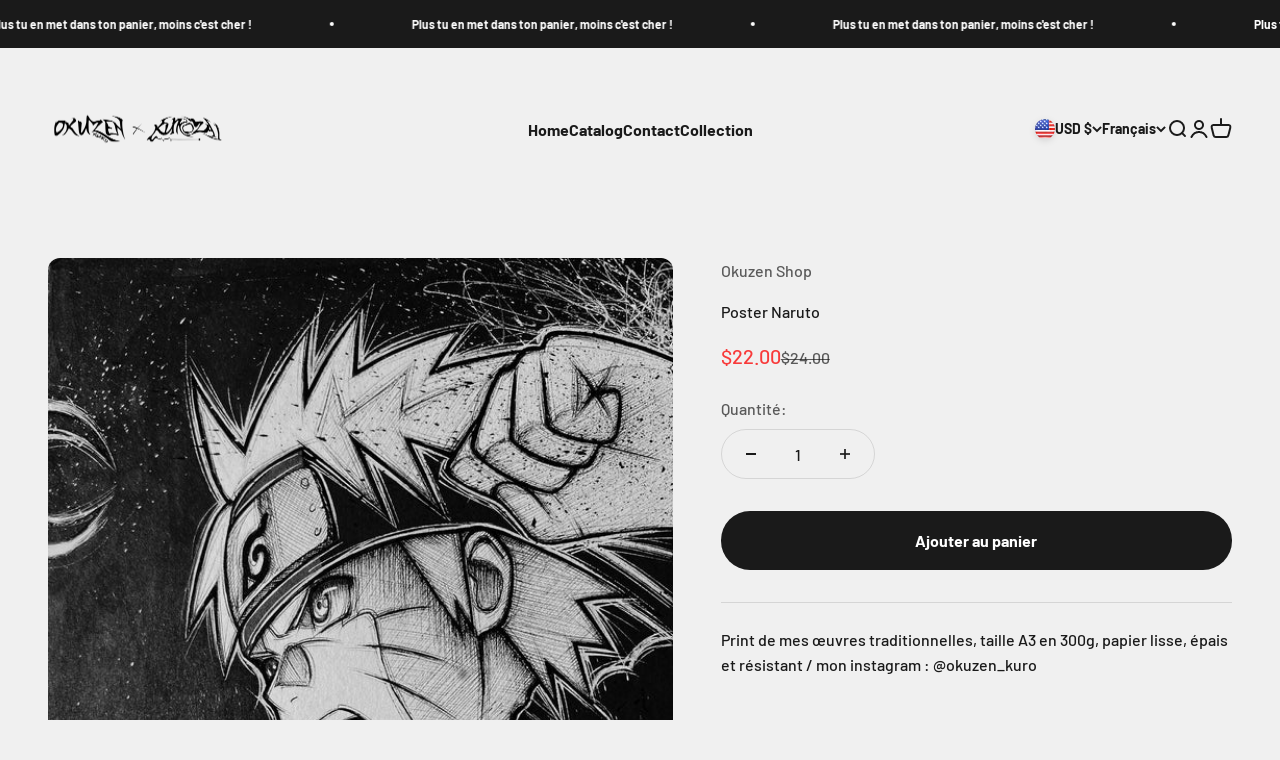

--- FILE ---
content_type: text/html; charset=utf-8
request_url: https://okuzenshop.com/fr-inter/products/print-naruto
body_size: 28978
content:
<!doctype html>

<html class="no-js" lang="fr" dir="ltr">
  <head>
    <meta charset="utf-8">
    <meta name="viewport" content="width=device-width, initial-scale=1.0, height=device-height, minimum-scale=1.0, maximum-scale=1.0">
    <meta name="theme-color" content="#f0f0f0">

    <title>Poster Naruto</title><meta name="description" content="Print de mes œuvres traditionnelles, taille A3 en 300g, papier lisse, épais et résistant / mon instagram : @okuzen_kuro"><link rel="canonical" href="https://okuzenshop.com/fr-inter/products/print-naruto"><link rel="shortcut icon" href="//okuzenshop.com/cdn/shop/files/IMG_7348.png?v=1735321769&width=96">
      <link rel="apple-touch-icon" href="//okuzenshop.com/cdn/shop/files/IMG_7348.png?v=1735321769&width=180"><link rel="preconnect" href="https://cdn.shopify.com">
    <link rel="preconnect" href="https://fonts.shopifycdn.com" crossorigin>
    <link rel="dns-prefetch" href="https://productreviews.shopifycdn.com"><link rel="preload" href="//okuzenshop.com/cdn/fonts/barlow/barlow_n7.691d1d11f150e857dcbc1c10ef03d825bc378d81.woff2" as="font" type="font/woff2" crossorigin><link rel="preload" href="//okuzenshop.com/cdn/fonts/barlow/barlow_n5.a193a1990790eba0cc5cca569d23799830e90f07.woff2" as="font" type="font/woff2" crossorigin><meta property="og:type" content="product">
  <meta property="og:title" content="Poster Naruto">
  <meta property="product:price:amount" content="22.00">
  <meta property="product:price:currency" content="USD"><meta property="og:image" content="http://okuzenshop.com/cdn/shop/products/image_3676265d-f401-4c61-8208-32c65fbfde22.jpg?v=1674738739&width=2048">
  <meta property="og:image:secure_url" content="https://okuzenshop.com/cdn/shop/products/image_3676265d-f401-4c61-8208-32c65fbfde22.jpg?v=1674738739&width=2048">
  <meta property="og:image:width" content="1440">
  <meta property="og:image:height" content="1800"><meta property="og:description" content="Print de mes œuvres traditionnelles, taille A3 en 300g, papier lisse, épais et résistant / mon instagram : @okuzen_kuro"><meta property="og:url" content="https://okuzenshop.com/fr-inter/products/print-naruto">
<meta property="og:site_name" content="Okuzen Shop "><meta name="twitter:card" content="summary"><meta name="twitter:title" content="Poster Naruto">
  <meta name="twitter:description" content="
Print de mes œuvres traditionnelles, taille A3 en 300g, papier lisse, épais et résistant / mon instagram : @okuzen_kuro "><meta name="twitter:image" content="https://okuzenshop.com/cdn/shop/products/image_3676265d-f401-4c61-8208-32c65fbfde22.jpg?crop=center&height=1200&v=1674738739&width=1200">
  <meta name="twitter:image:alt" content="">
  <script type="application/ld+json">
  {
    "@context": "https://schema.org",
    "@type": "Product",
    "productID": 8089515819299,
    "offers": [{
          "@type": "Offer",
          "name": "Poster Naruto",
          "availability":"https://schema.org/InStock",
          "price": 22.0,
          "priceCurrency": "USD",
          "priceValidUntil": "2026-02-01","url": "https://okuzenshop.com/fr-inter/products/print-naruto?variant=44146096800035"
        }
],"brand": {
      "@type": "Brand",
      "name": "Okuzen Shop"
    },
    "name": "Poster Naruto",
    "description": "\nPrint de mes œuvres traditionnelles, taille A3 en 300g, papier lisse, épais et résistant \/ mon instagram : @okuzen_kuro ",
    "category": "",
    "url": "https://okuzenshop.com/fr-inter/products/print-naruto",
    "sku": null,"weight": {
        "@type": "QuantitativeValue",
        "unitCode": "kg",
        "value": 0.0
      },"image": {
      "@type": "ImageObject",
      "url": "https://okuzenshop.com/cdn/shop/products/image_3676265d-f401-4c61-8208-32c65fbfde22.jpg?v=1674738739&width=1024",
      "image": "https://okuzenshop.com/cdn/shop/products/image_3676265d-f401-4c61-8208-32c65fbfde22.jpg?v=1674738739&width=1024",
      "name": "",
      "width": "1024",
      "height": "1024"
    }
  }
  </script>



  <script type="application/ld+json">
  {
    "@context": "https://schema.org",
    "@type": "BreadcrumbList",
  "itemListElement": [{
      "@type": "ListItem",
      "position": 1,
      "name": "Accueil",
      "item": "https://okuzenshop.com"
    },{
          "@type": "ListItem",
          "position": 2,
          "name": "Poster Naruto",
          "item": "https://okuzenshop.com/fr-inter/products/print-naruto"
        }]
  }
  </script>

<style>/* Typography (heading) */
  @font-face {
  font-family: Barlow;
  font-weight: 700;
  font-style: normal;
  font-display: fallback;
  src: url("//okuzenshop.com/cdn/fonts/barlow/barlow_n7.691d1d11f150e857dcbc1c10ef03d825bc378d81.woff2") format("woff2"),
       url("//okuzenshop.com/cdn/fonts/barlow/barlow_n7.4fdbb1cb7da0e2c2f88492243ffa2b4f91924840.woff") format("woff");
}

@font-face {
  font-family: Barlow;
  font-weight: 700;
  font-style: italic;
  font-display: fallback;
  src: url("//okuzenshop.com/cdn/fonts/barlow/barlow_i7.50e19d6cc2ba5146fa437a5a7443c76d5d730103.woff2") format("woff2"),
       url("//okuzenshop.com/cdn/fonts/barlow/barlow_i7.47e9f98f1b094d912e6fd631cc3fe93d9f40964f.woff") format("woff");
}

/* Typography (body) */
  @font-face {
  font-family: Barlow;
  font-weight: 500;
  font-style: normal;
  font-display: fallback;
  src: url("//okuzenshop.com/cdn/fonts/barlow/barlow_n5.a193a1990790eba0cc5cca569d23799830e90f07.woff2") format("woff2"),
       url("//okuzenshop.com/cdn/fonts/barlow/barlow_n5.ae31c82169b1dc0715609b8cc6a610b917808358.woff") format("woff");
}

@font-face {
  font-family: Barlow;
  font-weight: 500;
  font-style: italic;
  font-display: fallback;
  src: url("//okuzenshop.com/cdn/fonts/barlow/barlow_i5.714d58286997b65cd479af615cfa9bb0a117a573.woff2") format("woff2"),
       url("//okuzenshop.com/cdn/fonts/barlow/barlow_i5.0120f77e6447d3b5df4bbec8ad8c2d029d87fb21.woff") format("woff");
}

@font-face {
  font-family: Barlow;
  font-weight: 700;
  font-style: normal;
  font-display: fallback;
  src: url("//okuzenshop.com/cdn/fonts/barlow/barlow_n7.691d1d11f150e857dcbc1c10ef03d825bc378d81.woff2") format("woff2"),
       url("//okuzenshop.com/cdn/fonts/barlow/barlow_n7.4fdbb1cb7da0e2c2f88492243ffa2b4f91924840.woff") format("woff");
}

@font-face {
  font-family: Barlow;
  font-weight: 700;
  font-style: italic;
  font-display: fallback;
  src: url("//okuzenshop.com/cdn/fonts/barlow/barlow_i7.50e19d6cc2ba5146fa437a5a7443c76d5d730103.woff2") format("woff2"),
       url("//okuzenshop.com/cdn/fonts/barlow/barlow_i7.47e9f98f1b094d912e6fd631cc3fe93d9f40964f.woff") format("woff");
}

:root {
    /**
     * ---------------------------------------------------------------------
     * SPACING VARIABLES
     *
     * We are using a spacing inspired from frameworks like Tailwind CSS.
     * ---------------------------------------------------------------------
     */
    --spacing-0-5: 0.125rem; /* 2px */
    --spacing-1: 0.25rem; /* 4px */
    --spacing-1-5: 0.375rem; /* 6px */
    --spacing-2: 0.5rem; /* 8px */
    --spacing-2-5: 0.625rem; /* 10px */
    --spacing-3: 0.75rem; /* 12px */
    --spacing-3-5: 0.875rem; /* 14px */
    --spacing-4: 1rem; /* 16px */
    --spacing-4-5: 1.125rem; /* 18px */
    --spacing-5: 1.25rem; /* 20px */
    --spacing-5-5: 1.375rem; /* 22px */
    --spacing-6: 1.5rem; /* 24px */
    --spacing-6-5: 1.625rem; /* 26px */
    --spacing-7: 1.75rem; /* 28px */
    --spacing-7-5: 1.875rem; /* 30px */
    --spacing-8: 2rem; /* 32px */
    --spacing-8-5: 2.125rem; /* 34px */
    --spacing-9: 2.25rem; /* 36px */
    --spacing-9-5: 2.375rem; /* 38px */
    --spacing-10: 2.5rem; /* 40px */
    --spacing-11: 2.75rem; /* 44px */
    --spacing-12: 3rem; /* 48px */
    --spacing-14: 3.5rem; /* 56px */
    --spacing-16: 4rem; /* 64px */
    --spacing-18: 4.5rem; /* 72px */
    --spacing-20: 5rem; /* 80px */
    --spacing-24: 6rem; /* 96px */
    --spacing-28: 7rem; /* 112px */
    --spacing-32: 8rem; /* 128px */
    --spacing-36: 9rem; /* 144px */
    --spacing-40: 10rem; /* 160px */
    --spacing-44: 11rem; /* 176px */
    --spacing-48: 12rem; /* 192px */
    --spacing-52: 13rem; /* 208px */
    --spacing-56: 14rem; /* 224px */
    --spacing-60: 15rem; /* 240px */
    --spacing-64: 16rem; /* 256px */
    --spacing-72: 18rem; /* 288px */
    --spacing-80: 20rem; /* 320px */
    --spacing-96: 24rem; /* 384px */

    /* Container */
    --container-max-width: 1600px;
    --container-narrow-max-width: 1350px;
    --container-gutter: var(--spacing-5);
    --section-outer-spacing-block: var(--spacing-12);
    --section-inner-max-spacing-block: var(--spacing-10);
    --section-inner-spacing-inline: var(--container-gutter);
    --section-stack-spacing-block: var(--spacing-8);

    /* Grid gutter */
    --grid-gutter: var(--spacing-5);

    /* Product list settings */
    --product-list-row-gap: var(--spacing-8);
    --product-list-column-gap: var(--grid-gutter);

    /* Form settings */
    --input-gap: var(--spacing-2);
    --input-height: 2.625rem;
    --input-padding-inline: var(--spacing-4);

    /* Other sizes */
    --sticky-area-height: calc(var(--sticky-announcement-bar-enabled, 0) * var(--announcement-bar-height, 0px) + var(--sticky-header-enabled, 0) * var(--header-height, 0px));

    /* RTL support */
    --transform-logical-flip: 1;
    --transform-origin-start: left;
    --transform-origin-end: right;

    /**
     * ---------------------------------------------------------------------
     * TYPOGRAPHY
     * ---------------------------------------------------------------------
     */

    /* Font properties */
    --heading-font-family: Barlow, sans-serif;
    --heading-font-weight: 700;
    --heading-font-style: normal;
    --heading-text-transform: normal;
    --heading-letter-spacing: -0.02em;
    --text-font-family: Barlow, sans-serif;
    --text-font-weight: 500;
    --text-font-style: normal;
    --text-letter-spacing: 0.0em;

    /* Font sizes */
    --text-h0: 3rem;
    --text-h1: 2.5rem;
    --text-h2: 2rem;
    --text-h3: 1.5rem;
    --text-h4: 1.375rem;
    --text-h5: 1.125rem;
    --text-h6: 1rem;
    --text-xs: 0.6875rem;
    --text-sm: 0.75rem;
    --text-base: 0.875rem;
    --text-lg: 1.125rem;

    /**
     * ---------------------------------------------------------------------
     * COLORS
     * ---------------------------------------------------------------------
     */

    /* Color settings */--accent: 26 26 26;
    --text-primary: 26 26 26;
    --background-primary: 240 240 240;
    --dialog-background: 255 255 255;
    --border-color: var(--text-color, var(--text-primary)) / 0.12;

    /* Button colors */
    --button-background-primary: 26 26 26;
    --button-text-primary: 255 255 255;
    --button-background-secondary: 240 196 23;
    --button-text-secondary: 26 26 26;

    /* Status colors */
    --success-background: 224 244 232;
    --success-text: 0 163 65;
    --warning-background: 255 246 233;
    --warning-text: 255 183 74;
    --error-background: 254 231 231;
    --error-text: 248 58 58;

    /* Product colors */
    --on-sale-text: 248 58 58;
    --on-sale-badge-background: 248 58 58;
    --on-sale-badge-text: 255 255 255;
    --sold-out-badge-background: 0 0 0;
    --sold-out-badge-text: 255 255 255;
    --primary-badge-background: 128 60 238;
    --primary-badge-text: 255 255 255;
    --star-color: 255 183 74;
    --product-card-background: 255 255 255;
    --product-card-text: 26 26 26;

    /* Header colors */
    --header-background: 240 240 240;
    --header-text: 26 26 26;

    /* Footer colors */
    --footer-background: 255 255 255;
    --footer-text: 26 26 26;

    /* Rounded variables (used for border radius) */
    --rounded-xs: 0.25rem;
    --rounded-sm: 0.375rem;
    --rounded: 0.75rem;
    --rounded-lg: 1.5rem;
    --rounded-full: 9999px;

    --rounded-button: 3.75rem;
    --rounded-input: 0.5rem;

    /* Box shadow */
    --shadow-sm: 0 2px 8px rgb(var(--text-primary) / 0.1);
    --shadow: 0 5px 15px rgb(var(--text-primary) / 0.1);
    --shadow-md: 0 5px 30px rgb(var(--text-primary) / 0.1);
    --shadow-block: 0px 18px 50px rgb(var(--text-primary) / 0.1);

    /**
     * ---------------------------------------------------------------------
     * OTHER
     * ---------------------------------------------------------------------
     */

    --cursor-close-svg-url: url(//okuzenshop.com/cdn/shop/t/5/assets/cursor-close.svg?v=147174565022153725511734686940);
    --cursor-zoom-in-svg-url: url(//okuzenshop.com/cdn/shop/t/5/assets/cursor-zoom-in.svg?v=154953035094101115921734686940);
    --cursor-zoom-out-svg-url: url(//okuzenshop.com/cdn/shop/t/5/assets/cursor-zoom-out.svg?v=16155520337305705181734686940);
    --checkmark-svg-url: url(//okuzenshop.com/cdn/shop/t/5/assets/checkmark.svg?v=77552481021870063511734686940);
  }

  [dir="rtl"]:root {
    /* RTL support */
    --transform-logical-flip: -1;
    --transform-origin-start: right;
    --transform-origin-end: left;
  }

  @media screen and (min-width: 700px) {
    :root {
      /* Typography (font size) */
      --text-h0: 4rem;
      --text-h1: 3rem;
      --text-h2: 2.5rem;
      --text-h3: 2rem;
      --text-h4: 1.625rem;
      --text-h5: 1.25rem;
      --text-h6: 1.125rem;

      --text-xs: 0.75rem;
      --text-sm: 0.875rem;
      --text-base: 1.0rem;
      --text-lg: 1.25rem;

      /* Spacing */
      --container-gutter: 2rem;
      --section-outer-spacing-block: var(--spacing-16);
      --section-inner-max-spacing-block: var(--spacing-12);
      --section-inner-spacing-inline: var(--spacing-12);
      --section-stack-spacing-block: var(--spacing-12);

      /* Grid gutter */
      --grid-gutter: var(--spacing-6);

      /* Product list settings */
      --product-list-row-gap: var(--spacing-12);

      /* Form settings */
      --input-gap: 1rem;
      --input-height: 3.125rem;
      --input-padding-inline: var(--spacing-5);
    }
  }

  @media screen and (min-width: 1000px) {
    :root {
      /* Spacing settings */
      --container-gutter: var(--spacing-12);
      --section-outer-spacing-block: var(--spacing-18);
      --section-inner-max-spacing-block: var(--spacing-16);
      --section-inner-spacing-inline: var(--spacing-16);
      --section-stack-spacing-block: var(--spacing-12);
    }
  }

  @media screen and (min-width: 1150px) {
    :root {
      /* Spacing settings */
      --container-gutter: var(--spacing-12);
      --section-outer-spacing-block: var(--spacing-20);
      --section-inner-max-spacing-block: var(--spacing-16);
      --section-inner-spacing-inline: var(--spacing-16);
      --section-stack-spacing-block: var(--spacing-12);
    }
  }

  @media screen and (min-width: 1400px) {
    :root {
      /* Typography (font size) */
      --text-h0: 5rem;
      --text-h1: 3.75rem;
      --text-h2: 3rem;
      --text-h3: 2.25rem;
      --text-h4: 2rem;
      --text-h5: 1.5rem;
      --text-h6: 1.25rem;

      --section-outer-spacing-block: var(--spacing-24);
      --section-inner-max-spacing-block: var(--spacing-18);
      --section-inner-spacing-inline: var(--spacing-18);
    }
  }

  @media screen and (min-width: 1600px) {
    :root {
      --section-outer-spacing-block: var(--spacing-24);
      --section-inner-max-spacing-block: var(--spacing-20);
      --section-inner-spacing-inline: var(--spacing-20);
    }
  }

  /**
   * ---------------------------------------------------------------------
   * LIQUID DEPENDANT CSS
   *
   * Our main CSS is Liquid free, but some very specific features depend on
   * theme settings, so we have them here
   * ---------------------------------------------------------------------
   */@media screen and (pointer: fine) {
        .button:not([disabled]):hover, .btn:not([disabled]):hover, .shopify-payment-button__button--unbranded:not([disabled]):hover {
          --button-background-opacity: 0.85;
        }

        .button--subdued:not([disabled]):hover {
          --button-background: var(--text-color) / .05 !important;
        }
      }</style><script>
  document.documentElement.classList.replace('no-js', 'js');

  // This allows to expose several variables to the global scope, to be used in scripts
  window.themeVariables = {
    settings: {
      showPageTransition: true,
      headingApparition: "none",
      pageType: "product",
      moneyFormat: "${{amount}}",
      moneyWithCurrencyFormat: "${{amount}} USD",
      currencyCodeEnabled: false,
      cartType: "popover",
      showDiscount: false,
      discountMode: "saving"
    },

    strings: {
      accessibilityClose: "Fermer",
      accessibilityNext: "Suivant",
      accessibilityPrevious: "Précédent",
      addToCartButton: "Ajouter au panier",
      soldOutButton: "En rupture",
      preOrderButton: "Pré-commander",
      unavailableButton: "Indisponible",
      closeGallery: "Fermer la galerie",
      zoomGallery: "Zoomer sur l\u0026#39;image",
      errorGallery: "L\u0026#39;image ne peut pas etre chargée",
      soldOutBadge: "En rupture",
      discountBadge: "Economisez @@",
      sku: "SKU:",
      searchNoResults: "Aucun résultat ne correspond à votre recherche.",
      addOrderNote: "Ajouter une note",
      editOrderNote: "Modifier la note",
      shippingEstimatorNoResults: "Nous ne livrons pas à votre adresse.",
      shippingEstimatorOneResult: "Il y a un résultat pour votre adresse :",
      shippingEstimatorMultipleResults: "Il y a plusieurs résultats pour votre adresse :",
      shippingEstimatorError: "Impossible d\u0026#39;estimer les frais de livraison :"
    },

    breakpoints: {
      'sm': 'screen and (min-width: 700px)',
      'md': 'screen and (min-width: 1000px)',
      'lg': 'screen and (min-width: 1150px)',
      'xl': 'screen and (min-width: 1400px)',

      'sm-max': 'screen and (max-width: 699px)',
      'md-max': 'screen and (max-width: 999px)',
      'lg-max': 'screen and (max-width: 1149px)',
      'xl-max': 'screen and (max-width: 1399px)'
    }
  };window.addEventListener('DOMContentLoaded', () => {
      const isReloaded = (window.performance.navigation && window.performance.navigation.type === 1) || window.performance.getEntriesByType('navigation').map((nav) => nav.type).includes('reload');

      if ('animate' in document.documentElement && window.matchMedia('(prefers-reduced-motion: no-preference)').matches && document.referrer.includes(location.host) && !isReloaded) {
        document.body.animate({opacity: [0, 1]}, {duration: 115, fill: 'forwards'});
      }
    });

    window.addEventListener('pageshow', (event) => {
      document.body.classList.remove('page-transition');

      if (event.persisted) {
        document.body.animate({opacity: [0, 1]}, {duration: 0, fill: 'forwards'});
      }
    });// For detecting native share
  document.documentElement.classList.add(`native-share--${navigator.share ? 'enabled' : 'disabled'}`);// We save the product ID in local storage to be eventually used for recently viewed section
    try {
      const recentlyViewedProducts = new Set(JSON.parse(localStorage.getItem('theme:recently-viewed-products') || '[]'));

      recentlyViewedProducts.delete(8089515819299); // Delete first to re-move the product
      recentlyViewedProducts.add(8089515819299);

      localStorage.setItem('theme:recently-viewed-products', JSON.stringify(Array.from(recentlyViewedProducts.values()).reverse()));
    } catch (e) {
      // Safari in private mode does not allow setting item, we silently fail
    }</script><script type="module" src="//okuzenshop.com/cdn/shop/t/5/assets/vendor.min.js?v=101728284033374364961734686922"></script>
    <script type="module" src="//okuzenshop.com/cdn/shop/t/5/assets/theme.js?v=138570610990497058821760815338"></script>
    <script type="module" src="//okuzenshop.com/cdn/shop/t/5/assets/sections.js?v=43263280045064947571760815338"></script>

    <script>window.performance && window.performance.mark && window.performance.mark('shopify.content_for_header.start');</script><meta id="shopify-digital-wallet" name="shopify-digital-wallet" content="/67004989731/digital_wallets/dialog">
<meta name="shopify-checkout-api-token" content="2ef88e60a0aef57db1a2014e4353db9d">
<meta id="in-context-paypal-metadata" data-shop-id="67004989731" data-venmo-supported="false" data-environment="production" data-locale="fr_FR" data-paypal-v4="true" data-currency="USD">
<link rel="alternate" hreflang="x-default" href="https://okuzenshop.com/products/print-naruto">
<link rel="alternate" hreflang="fr" href="https://okuzenshop.com/products/print-naruto">
<link rel="alternate" hreflang="ar" href="https://okuzenshop.com/ar/products/print-naruto">
<link rel="alternate" hreflang="tr" href="https://okuzenshop.com/tr/products/print-naruto">
<link rel="alternate" hreflang="zh-Hans" href="https://okuzenshop.com/zh/products/print-naruto">
<link rel="alternate" hreflang="ko" href="https://okuzenshop.com/ko/products/print-naruto">
<link rel="alternate" hreflang="it" href="https://okuzenshop.com/it/products/print-naruto">
<link rel="alternate" hreflang="pt" href="https://okuzenshop.com/pt/products/print-naruto">
<link rel="alternate" hreflang="uk" href="https://okuzenshop.com/uk/products/print-naruto">
<link rel="alternate" hreflang="ja" href="https://okuzenshop.com/ja/products/print-naruto">
<link rel="alternate" hreflang="en" href="https://okuzenshop.com/en/products/print-naruto">
<link rel="alternate" hreflang="es" href="https://okuzenshop.com/es/products/print-naruto">
<link rel="alternate" hreflang="de-DE" href="https://okuzenshop.com/de-de/products/print-naruto">
<link rel="alternate" hreflang="fr-DE" href="https://okuzenshop.com/fr-de/products/print-naruto">
<link rel="alternate" hreflang="ar-DE" href="https://okuzenshop.com/ar-de/products/print-naruto">
<link rel="alternate" hreflang="tr-DE" href="https://okuzenshop.com/tr-de/products/print-naruto">
<link rel="alternate" hreflang="zh-Hans-DE" href="https://okuzenshop.com/zh-de/products/print-naruto">
<link rel="alternate" hreflang="ko-DE" href="https://okuzenshop.com/ko-de/products/print-naruto">
<link rel="alternate" hreflang="it-DE" href="https://okuzenshop.com/it-de/products/print-naruto">
<link rel="alternate" hreflang="pt-DE" href="https://okuzenshop.com/pt-de/products/print-naruto">
<link rel="alternate" hreflang="uk-DE" href="https://okuzenshop.com/uk-de/products/print-naruto">
<link rel="alternate" hreflang="ja-DE" href="https://okuzenshop.com/ja-de/products/print-naruto">
<link rel="alternate" hreflang="en-DE" href="https://okuzenshop.com/en-de/products/print-naruto">
<link rel="alternate" hreflang="es-DE" href="https://okuzenshop.com/es-de/products/print-naruto">
<link rel="alternate" hreflang="fr-BE" href="https://okuzenshop.com/fr-be/products/print-naruto">
<link rel="alternate" hreflang="ar-BE" href="https://okuzenshop.com/ar-be/products/print-naruto">
<link rel="alternate" hreflang="tr-BE" href="https://okuzenshop.com/tr-be/products/print-naruto">
<link rel="alternate" hreflang="zh-Hans-BE" href="https://okuzenshop.com/zh-be/products/print-naruto">
<link rel="alternate" hreflang="ko-BE" href="https://okuzenshop.com/ko-be/products/print-naruto">
<link rel="alternate" hreflang="it-BE" href="https://okuzenshop.com/it-be/products/print-naruto">
<link rel="alternate" hreflang="pt-BE" href="https://okuzenshop.com/pt-be/products/print-naruto">
<link rel="alternate" hreflang="uk-BE" href="https://okuzenshop.com/uk-be/products/print-naruto">
<link rel="alternate" hreflang="ja-BE" href="https://okuzenshop.com/ja-be/products/print-naruto">
<link rel="alternate" hreflang="en-BE" href="https://okuzenshop.com/en-be/products/print-naruto">
<link rel="alternate" hreflang="es-BE" href="https://okuzenshop.com/es-be/products/print-naruto">
<link rel="alternate" hreflang="fr-AE" href="https://okuzenshop.com/fr-inter/products/print-naruto">
<link rel="alternate" hreflang="tr-AE" href="https://okuzenshop.com/tr-inter/products/print-naruto">
<link rel="alternate" hreflang="ar-AE" href="https://okuzenshop.com/ar-inter/products/print-naruto">
<link rel="alternate" hreflang="zh-Hans-AE" href="https://okuzenshop.com/zh-inter/products/print-naruto">
<link rel="alternate" hreflang="ko-AE" href="https://okuzenshop.com/ko-inter/products/print-naruto">
<link rel="alternate" hreflang="it-AE" href="https://okuzenshop.com/it-inter/products/print-naruto">
<link rel="alternate" hreflang="pt-AE" href="https://okuzenshop.com/pt-inter/products/print-naruto">
<link rel="alternate" hreflang="uk-AE" href="https://okuzenshop.com/uk-inter/products/print-naruto">
<link rel="alternate" hreflang="ja-AE" href="https://okuzenshop.com/ja-inter/products/print-naruto">
<link rel="alternate" hreflang="en-AE" href="https://okuzenshop.com/en-inter/products/print-naruto">
<link rel="alternate" hreflang="es-AE" href="https://okuzenshop.com/es-inter/products/print-naruto">
<link rel="alternate" hreflang="fr-AT" href="https://okuzenshop.com/fr-inter/products/print-naruto">
<link rel="alternate" hreflang="tr-AT" href="https://okuzenshop.com/tr-inter/products/print-naruto">
<link rel="alternate" hreflang="ar-AT" href="https://okuzenshop.com/ar-inter/products/print-naruto">
<link rel="alternate" hreflang="zh-Hans-AT" href="https://okuzenshop.com/zh-inter/products/print-naruto">
<link rel="alternate" hreflang="ko-AT" href="https://okuzenshop.com/ko-inter/products/print-naruto">
<link rel="alternate" hreflang="it-AT" href="https://okuzenshop.com/it-inter/products/print-naruto">
<link rel="alternate" hreflang="pt-AT" href="https://okuzenshop.com/pt-inter/products/print-naruto">
<link rel="alternate" hreflang="uk-AT" href="https://okuzenshop.com/uk-inter/products/print-naruto">
<link rel="alternate" hreflang="ja-AT" href="https://okuzenshop.com/ja-inter/products/print-naruto">
<link rel="alternate" hreflang="en-AT" href="https://okuzenshop.com/en-inter/products/print-naruto">
<link rel="alternate" hreflang="es-AT" href="https://okuzenshop.com/es-inter/products/print-naruto">
<link rel="alternate" hreflang="fr-AU" href="https://okuzenshop.com/fr-inter/products/print-naruto">
<link rel="alternate" hreflang="tr-AU" href="https://okuzenshop.com/tr-inter/products/print-naruto">
<link rel="alternate" hreflang="ar-AU" href="https://okuzenshop.com/ar-inter/products/print-naruto">
<link rel="alternate" hreflang="zh-Hans-AU" href="https://okuzenshop.com/zh-inter/products/print-naruto">
<link rel="alternate" hreflang="ko-AU" href="https://okuzenshop.com/ko-inter/products/print-naruto">
<link rel="alternate" hreflang="it-AU" href="https://okuzenshop.com/it-inter/products/print-naruto">
<link rel="alternate" hreflang="pt-AU" href="https://okuzenshop.com/pt-inter/products/print-naruto">
<link rel="alternate" hreflang="uk-AU" href="https://okuzenshop.com/uk-inter/products/print-naruto">
<link rel="alternate" hreflang="ja-AU" href="https://okuzenshop.com/ja-inter/products/print-naruto">
<link rel="alternate" hreflang="en-AU" href="https://okuzenshop.com/en-inter/products/print-naruto">
<link rel="alternate" hreflang="es-AU" href="https://okuzenshop.com/es-inter/products/print-naruto">
<link rel="alternate" hreflang="fr-CA" href="https://okuzenshop.com/fr-inter/products/print-naruto">
<link rel="alternate" hreflang="tr-CA" href="https://okuzenshop.com/tr-inter/products/print-naruto">
<link rel="alternate" hreflang="ar-CA" href="https://okuzenshop.com/ar-inter/products/print-naruto">
<link rel="alternate" hreflang="zh-Hans-CA" href="https://okuzenshop.com/zh-inter/products/print-naruto">
<link rel="alternate" hreflang="ko-CA" href="https://okuzenshop.com/ko-inter/products/print-naruto">
<link rel="alternate" hreflang="it-CA" href="https://okuzenshop.com/it-inter/products/print-naruto">
<link rel="alternate" hreflang="pt-CA" href="https://okuzenshop.com/pt-inter/products/print-naruto">
<link rel="alternate" hreflang="uk-CA" href="https://okuzenshop.com/uk-inter/products/print-naruto">
<link rel="alternate" hreflang="ja-CA" href="https://okuzenshop.com/ja-inter/products/print-naruto">
<link rel="alternate" hreflang="en-CA" href="https://okuzenshop.com/en-inter/products/print-naruto">
<link rel="alternate" hreflang="es-CA" href="https://okuzenshop.com/es-inter/products/print-naruto">
<link rel="alternate" hreflang="fr-CZ" href="https://okuzenshop.com/fr-inter/products/print-naruto">
<link rel="alternate" hreflang="tr-CZ" href="https://okuzenshop.com/tr-inter/products/print-naruto">
<link rel="alternate" hreflang="ar-CZ" href="https://okuzenshop.com/ar-inter/products/print-naruto">
<link rel="alternate" hreflang="zh-Hans-CZ" href="https://okuzenshop.com/zh-inter/products/print-naruto">
<link rel="alternate" hreflang="ko-CZ" href="https://okuzenshop.com/ko-inter/products/print-naruto">
<link rel="alternate" hreflang="it-CZ" href="https://okuzenshop.com/it-inter/products/print-naruto">
<link rel="alternate" hreflang="pt-CZ" href="https://okuzenshop.com/pt-inter/products/print-naruto">
<link rel="alternate" hreflang="uk-CZ" href="https://okuzenshop.com/uk-inter/products/print-naruto">
<link rel="alternate" hreflang="ja-CZ" href="https://okuzenshop.com/ja-inter/products/print-naruto">
<link rel="alternate" hreflang="en-CZ" href="https://okuzenshop.com/en-inter/products/print-naruto">
<link rel="alternate" hreflang="es-CZ" href="https://okuzenshop.com/es-inter/products/print-naruto">
<link rel="alternate" hreflang="fr-DK" href="https://okuzenshop.com/fr-inter/products/print-naruto">
<link rel="alternate" hreflang="tr-DK" href="https://okuzenshop.com/tr-inter/products/print-naruto">
<link rel="alternate" hreflang="ar-DK" href="https://okuzenshop.com/ar-inter/products/print-naruto">
<link rel="alternate" hreflang="zh-Hans-DK" href="https://okuzenshop.com/zh-inter/products/print-naruto">
<link rel="alternate" hreflang="ko-DK" href="https://okuzenshop.com/ko-inter/products/print-naruto">
<link rel="alternate" hreflang="it-DK" href="https://okuzenshop.com/it-inter/products/print-naruto">
<link rel="alternate" hreflang="pt-DK" href="https://okuzenshop.com/pt-inter/products/print-naruto">
<link rel="alternate" hreflang="uk-DK" href="https://okuzenshop.com/uk-inter/products/print-naruto">
<link rel="alternate" hreflang="ja-DK" href="https://okuzenshop.com/ja-inter/products/print-naruto">
<link rel="alternate" hreflang="en-DK" href="https://okuzenshop.com/en-inter/products/print-naruto">
<link rel="alternate" hreflang="es-DK" href="https://okuzenshop.com/es-inter/products/print-naruto">
<link rel="alternate" hreflang="fr-FI" href="https://okuzenshop.com/fr-inter/products/print-naruto">
<link rel="alternate" hreflang="tr-FI" href="https://okuzenshop.com/tr-inter/products/print-naruto">
<link rel="alternate" hreflang="ar-FI" href="https://okuzenshop.com/ar-inter/products/print-naruto">
<link rel="alternate" hreflang="zh-Hans-FI" href="https://okuzenshop.com/zh-inter/products/print-naruto">
<link rel="alternate" hreflang="ko-FI" href="https://okuzenshop.com/ko-inter/products/print-naruto">
<link rel="alternate" hreflang="it-FI" href="https://okuzenshop.com/it-inter/products/print-naruto">
<link rel="alternate" hreflang="pt-FI" href="https://okuzenshop.com/pt-inter/products/print-naruto">
<link rel="alternate" hreflang="uk-FI" href="https://okuzenshop.com/uk-inter/products/print-naruto">
<link rel="alternate" hreflang="ja-FI" href="https://okuzenshop.com/ja-inter/products/print-naruto">
<link rel="alternate" hreflang="en-FI" href="https://okuzenshop.com/en-inter/products/print-naruto">
<link rel="alternate" hreflang="es-FI" href="https://okuzenshop.com/es-inter/products/print-naruto">
<link rel="alternate" hreflang="fr-HK" href="https://okuzenshop.com/fr-inter/products/print-naruto">
<link rel="alternate" hreflang="tr-HK" href="https://okuzenshop.com/tr-inter/products/print-naruto">
<link rel="alternate" hreflang="ar-HK" href="https://okuzenshop.com/ar-inter/products/print-naruto">
<link rel="alternate" hreflang="zh-Hans-HK" href="https://okuzenshop.com/zh-inter/products/print-naruto">
<link rel="alternate" hreflang="ko-HK" href="https://okuzenshop.com/ko-inter/products/print-naruto">
<link rel="alternate" hreflang="it-HK" href="https://okuzenshop.com/it-inter/products/print-naruto">
<link rel="alternate" hreflang="pt-HK" href="https://okuzenshop.com/pt-inter/products/print-naruto">
<link rel="alternate" hreflang="uk-HK" href="https://okuzenshop.com/uk-inter/products/print-naruto">
<link rel="alternate" hreflang="ja-HK" href="https://okuzenshop.com/ja-inter/products/print-naruto">
<link rel="alternate" hreflang="en-HK" href="https://okuzenshop.com/en-inter/products/print-naruto">
<link rel="alternate" hreflang="es-HK" href="https://okuzenshop.com/es-inter/products/print-naruto">
<link rel="alternate" hreflang="fr-IE" href="https://okuzenshop.com/fr-inter/products/print-naruto">
<link rel="alternate" hreflang="tr-IE" href="https://okuzenshop.com/tr-inter/products/print-naruto">
<link rel="alternate" hreflang="ar-IE" href="https://okuzenshop.com/ar-inter/products/print-naruto">
<link rel="alternate" hreflang="zh-Hans-IE" href="https://okuzenshop.com/zh-inter/products/print-naruto">
<link rel="alternate" hreflang="ko-IE" href="https://okuzenshop.com/ko-inter/products/print-naruto">
<link rel="alternate" hreflang="it-IE" href="https://okuzenshop.com/it-inter/products/print-naruto">
<link rel="alternate" hreflang="pt-IE" href="https://okuzenshop.com/pt-inter/products/print-naruto">
<link rel="alternate" hreflang="uk-IE" href="https://okuzenshop.com/uk-inter/products/print-naruto">
<link rel="alternate" hreflang="ja-IE" href="https://okuzenshop.com/ja-inter/products/print-naruto">
<link rel="alternate" hreflang="en-IE" href="https://okuzenshop.com/en-inter/products/print-naruto">
<link rel="alternate" hreflang="es-IE" href="https://okuzenshop.com/es-inter/products/print-naruto">
<link rel="alternate" hreflang="fr-IL" href="https://okuzenshop.com/fr-inter/products/print-naruto">
<link rel="alternate" hreflang="tr-IL" href="https://okuzenshop.com/tr-inter/products/print-naruto">
<link rel="alternate" hreflang="ar-IL" href="https://okuzenshop.com/ar-inter/products/print-naruto">
<link rel="alternate" hreflang="zh-Hans-IL" href="https://okuzenshop.com/zh-inter/products/print-naruto">
<link rel="alternate" hreflang="ko-IL" href="https://okuzenshop.com/ko-inter/products/print-naruto">
<link rel="alternate" hreflang="it-IL" href="https://okuzenshop.com/it-inter/products/print-naruto">
<link rel="alternate" hreflang="pt-IL" href="https://okuzenshop.com/pt-inter/products/print-naruto">
<link rel="alternate" hreflang="uk-IL" href="https://okuzenshop.com/uk-inter/products/print-naruto">
<link rel="alternate" hreflang="ja-IL" href="https://okuzenshop.com/ja-inter/products/print-naruto">
<link rel="alternate" hreflang="en-IL" href="https://okuzenshop.com/en-inter/products/print-naruto">
<link rel="alternate" hreflang="es-IL" href="https://okuzenshop.com/es-inter/products/print-naruto">
<link rel="alternate" hreflang="fr-JP" href="https://okuzenshop.com/fr-inter/products/print-naruto">
<link rel="alternate" hreflang="tr-JP" href="https://okuzenshop.com/tr-inter/products/print-naruto">
<link rel="alternate" hreflang="ar-JP" href="https://okuzenshop.com/ar-inter/products/print-naruto">
<link rel="alternate" hreflang="zh-Hans-JP" href="https://okuzenshop.com/zh-inter/products/print-naruto">
<link rel="alternate" hreflang="ko-JP" href="https://okuzenshop.com/ko-inter/products/print-naruto">
<link rel="alternate" hreflang="it-JP" href="https://okuzenshop.com/it-inter/products/print-naruto">
<link rel="alternate" hreflang="pt-JP" href="https://okuzenshop.com/pt-inter/products/print-naruto">
<link rel="alternate" hreflang="uk-JP" href="https://okuzenshop.com/uk-inter/products/print-naruto">
<link rel="alternate" hreflang="ja-JP" href="https://okuzenshop.com/ja-inter/products/print-naruto">
<link rel="alternate" hreflang="en-JP" href="https://okuzenshop.com/en-inter/products/print-naruto">
<link rel="alternate" hreflang="es-JP" href="https://okuzenshop.com/es-inter/products/print-naruto">
<link rel="alternate" hreflang="fr-KR" href="https://okuzenshop.com/fr-inter/products/print-naruto">
<link rel="alternate" hreflang="tr-KR" href="https://okuzenshop.com/tr-inter/products/print-naruto">
<link rel="alternate" hreflang="ar-KR" href="https://okuzenshop.com/ar-inter/products/print-naruto">
<link rel="alternate" hreflang="zh-Hans-KR" href="https://okuzenshop.com/zh-inter/products/print-naruto">
<link rel="alternate" hreflang="ko-KR" href="https://okuzenshop.com/ko-inter/products/print-naruto">
<link rel="alternate" hreflang="it-KR" href="https://okuzenshop.com/it-inter/products/print-naruto">
<link rel="alternate" hreflang="pt-KR" href="https://okuzenshop.com/pt-inter/products/print-naruto">
<link rel="alternate" hreflang="uk-KR" href="https://okuzenshop.com/uk-inter/products/print-naruto">
<link rel="alternate" hreflang="ja-KR" href="https://okuzenshop.com/ja-inter/products/print-naruto">
<link rel="alternate" hreflang="en-KR" href="https://okuzenshop.com/en-inter/products/print-naruto">
<link rel="alternate" hreflang="es-KR" href="https://okuzenshop.com/es-inter/products/print-naruto">
<link rel="alternate" hreflang="fr-MY" href="https://okuzenshop.com/fr-inter/products/print-naruto">
<link rel="alternate" hreflang="tr-MY" href="https://okuzenshop.com/tr-inter/products/print-naruto">
<link rel="alternate" hreflang="ar-MY" href="https://okuzenshop.com/ar-inter/products/print-naruto">
<link rel="alternate" hreflang="zh-Hans-MY" href="https://okuzenshop.com/zh-inter/products/print-naruto">
<link rel="alternate" hreflang="ko-MY" href="https://okuzenshop.com/ko-inter/products/print-naruto">
<link rel="alternate" hreflang="it-MY" href="https://okuzenshop.com/it-inter/products/print-naruto">
<link rel="alternate" hreflang="pt-MY" href="https://okuzenshop.com/pt-inter/products/print-naruto">
<link rel="alternate" hreflang="uk-MY" href="https://okuzenshop.com/uk-inter/products/print-naruto">
<link rel="alternate" hreflang="ja-MY" href="https://okuzenshop.com/ja-inter/products/print-naruto">
<link rel="alternate" hreflang="en-MY" href="https://okuzenshop.com/en-inter/products/print-naruto">
<link rel="alternate" hreflang="es-MY" href="https://okuzenshop.com/es-inter/products/print-naruto">
<link rel="alternate" hreflang="fr-NO" href="https://okuzenshop.com/fr-inter/products/print-naruto">
<link rel="alternate" hreflang="tr-NO" href="https://okuzenshop.com/tr-inter/products/print-naruto">
<link rel="alternate" hreflang="ar-NO" href="https://okuzenshop.com/ar-inter/products/print-naruto">
<link rel="alternate" hreflang="zh-Hans-NO" href="https://okuzenshop.com/zh-inter/products/print-naruto">
<link rel="alternate" hreflang="ko-NO" href="https://okuzenshop.com/ko-inter/products/print-naruto">
<link rel="alternate" hreflang="it-NO" href="https://okuzenshop.com/it-inter/products/print-naruto">
<link rel="alternate" hreflang="pt-NO" href="https://okuzenshop.com/pt-inter/products/print-naruto">
<link rel="alternate" hreflang="uk-NO" href="https://okuzenshop.com/uk-inter/products/print-naruto">
<link rel="alternate" hreflang="ja-NO" href="https://okuzenshop.com/ja-inter/products/print-naruto">
<link rel="alternate" hreflang="en-NO" href="https://okuzenshop.com/en-inter/products/print-naruto">
<link rel="alternate" hreflang="es-NO" href="https://okuzenshop.com/es-inter/products/print-naruto">
<link rel="alternate" hreflang="fr-NZ" href="https://okuzenshop.com/fr-inter/products/print-naruto">
<link rel="alternate" hreflang="tr-NZ" href="https://okuzenshop.com/tr-inter/products/print-naruto">
<link rel="alternate" hreflang="ar-NZ" href="https://okuzenshop.com/ar-inter/products/print-naruto">
<link rel="alternate" hreflang="zh-Hans-NZ" href="https://okuzenshop.com/zh-inter/products/print-naruto">
<link rel="alternate" hreflang="ko-NZ" href="https://okuzenshop.com/ko-inter/products/print-naruto">
<link rel="alternate" hreflang="it-NZ" href="https://okuzenshop.com/it-inter/products/print-naruto">
<link rel="alternate" hreflang="pt-NZ" href="https://okuzenshop.com/pt-inter/products/print-naruto">
<link rel="alternate" hreflang="uk-NZ" href="https://okuzenshop.com/uk-inter/products/print-naruto">
<link rel="alternate" hreflang="ja-NZ" href="https://okuzenshop.com/ja-inter/products/print-naruto">
<link rel="alternate" hreflang="en-NZ" href="https://okuzenshop.com/en-inter/products/print-naruto">
<link rel="alternate" hreflang="es-NZ" href="https://okuzenshop.com/es-inter/products/print-naruto">
<link rel="alternate" hreflang="fr-SE" href="https://okuzenshop.com/fr-inter/products/print-naruto">
<link rel="alternate" hreflang="tr-SE" href="https://okuzenshop.com/tr-inter/products/print-naruto">
<link rel="alternate" hreflang="ar-SE" href="https://okuzenshop.com/ar-inter/products/print-naruto">
<link rel="alternate" hreflang="zh-Hans-SE" href="https://okuzenshop.com/zh-inter/products/print-naruto">
<link rel="alternate" hreflang="ko-SE" href="https://okuzenshop.com/ko-inter/products/print-naruto">
<link rel="alternate" hreflang="it-SE" href="https://okuzenshop.com/it-inter/products/print-naruto">
<link rel="alternate" hreflang="pt-SE" href="https://okuzenshop.com/pt-inter/products/print-naruto">
<link rel="alternate" hreflang="uk-SE" href="https://okuzenshop.com/uk-inter/products/print-naruto">
<link rel="alternate" hreflang="ja-SE" href="https://okuzenshop.com/ja-inter/products/print-naruto">
<link rel="alternate" hreflang="en-SE" href="https://okuzenshop.com/en-inter/products/print-naruto">
<link rel="alternate" hreflang="es-SE" href="https://okuzenshop.com/es-inter/products/print-naruto">
<link rel="alternate" hreflang="fr-SG" href="https://okuzenshop.com/fr-inter/products/print-naruto">
<link rel="alternate" hreflang="tr-SG" href="https://okuzenshop.com/tr-inter/products/print-naruto">
<link rel="alternate" hreflang="ar-SG" href="https://okuzenshop.com/ar-inter/products/print-naruto">
<link rel="alternate" hreflang="zh-Hans-SG" href="https://okuzenshop.com/zh-inter/products/print-naruto">
<link rel="alternate" hreflang="ko-SG" href="https://okuzenshop.com/ko-inter/products/print-naruto">
<link rel="alternate" hreflang="it-SG" href="https://okuzenshop.com/it-inter/products/print-naruto">
<link rel="alternate" hreflang="pt-SG" href="https://okuzenshop.com/pt-inter/products/print-naruto">
<link rel="alternate" hreflang="uk-SG" href="https://okuzenshop.com/uk-inter/products/print-naruto">
<link rel="alternate" hreflang="ja-SG" href="https://okuzenshop.com/ja-inter/products/print-naruto">
<link rel="alternate" hreflang="en-SG" href="https://okuzenshop.com/en-inter/products/print-naruto">
<link rel="alternate" hreflang="es-SG" href="https://okuzenshop.com/es-inter/products/print-naruto">
<link rel="alternate" hreflang="fr-US" href="https://okuzenshop.com/fr-inter/products/print-naruto">
<link rel="alternate" hreflang="tr-US" href="https://okuzenshop.com/tr-inter/products/print-naruto">
<link rel="alternate" hreflang="ar-US" href="https://okuzenshop.com/ar-inter/products/print-naruto">
<link rel="alternate" hreflang="zh-Hans-US" href="https://okuzenshop.com/zh-inter/products/print-naruto">
<link rel="alternate" hreflang="ko-US" href="https://okuzenshop.com/ko-inter/products/print-naruto">
<link rel="alternate" hreflang="it-US" href="https://okuzenshop.com/it-inter/products/print-naruto">
<link rel="alternate" hreflang="pt-US" href="https://okuzenshop.com/pt-inter/products/print-naruto">
<link rel="alternate" hreflang="uk-US" href="https://okuzenshop.com/uk-inter/products/print-naruto">
<link rel="alternate" hreflang="ja-US" href="https://okuzenshop.com/ja-inter/products/print-naruto">
<link rel="alternate" hreflang="en-US" href="https://okuzenshop.com/en-inter/products/print-naruto">
<link rel="alternate" hreflang="es-US" href="https://okuzenshop.com/es-inter/products/print-naruto">
<link rel="alternate" hreflang="fr-ZA" href="https://okuzenshop.com/fr-inter/products/print-naruto">
<link rel="alternate" hreflang="tr-ZA" href="https://okuzenshop.com/tr-inter/products/print-naruto">
<link rel="alternate" hreflang="ar-ZA" href="https://okuzenshop.com/ar-inter/products/print-naruto">
<link rel="alternate" hreflang="zh-Hans-ZA" href="https://okuzenshop.com/zh-inter/products/print-naruto">
<link rel="alternate" hreflang="ko-ZA" href="https://okuzenshop.com/ko-inter/products/print-naruto">
<link rel="alternate" hreflang="it-ZA" href="https://okuzenshop.com/it-inter/products/print-naruto">
<link rel="alternate" hreflang="pt-ZA" href="https://okuzenshop.com/pt-inter/products/print-naruto">
<link rel="alternate" hreflang="uk-ZA" href="https://okuzenshop.com/uk-inter/products/print-naruto">
<link rel="alternate" hreflang="ja-ZA" href="https://okuzenshop.com/ja-inter/products/print-naruto">
<link rel="alternate" hreflang="en-ZA" href="https://okuzenshop.com/en-inter/products/print-naruto">
<link rel="alternate" hreflang="es-ZA" href="https://okuzenshop.com/es-inter/products/print-naruto">
<link rel="alternate" hreflang="fr-DZ" href="https://okuzenshop.com/fr-inter/products/print-naruto">
<link rel="alternate" hreflang="tr-DZ" href="https://okuzenshop.com/tr-inter/products/print-naruto">
<link rel="alternate" hreflang="ar-DZ" href="https://okuzenshop.com/ar-inter/products/print-naruto">
<link rel="alternate" hreflang="zh-Hans-DZ" href="https://okuzenshop.com/zh-inter/products/print-naruto">
<link rel="alternate" hreflang="ko-DZ" href="https://okuzenshop.com/ko-inter/products/print-naruto">
<link rel="alternate" hreflang="it-DZ" href="https://okuzenshop.com/it-inter/products/print-naruto">
<link rel="alternate" hreflang="pt-DZ" href="https://okuzenshop.com/pt-inter/products/print-naruto">
<link rel="alternate" hreflang="uk-DZ" href="https://okuzenshop.com/uk-inter/products/print-naruto">
<link rel="alternate" hreflang="ja-DZ" href="https://okuzenshop.com/ja-inter/products/print-naruto">
<link rel="alternate" hreflang="en-DZ" href="https://okuzenshop.com/en-inter/products/print-naruto">
<link rel="alternate" hreflang="es-DZ" href="https://okuzenshop.com/es-inter/products/print-naruto">
<link rel="alternate" hreflang="fr-MA" href="https://okuzenshop.com/fr-inter/products/print-naruto">
<link rel="alternate" hreflang="tr-MA" href="https://okuzenshop.com/tr-inter/products/print-naruto">
<link rel="alternate" hreflang="ar-MA" href="https://okuzenshop.com/ar-inter/products/print-naruto">
<link rel="alternate" hreflang="zh-Hans-MA" href="https://okuzenshop.com/zh-inter/products/print-naruto">
<link rel="alternate" hreflang="ko-MA" href="https://okuzenshop.com/ko-inter/products/print-naruto">
<link rel="alternate" hreflang="it-MA" href="https://okuzenshop.com/it-inter/products/print-naruto">
<link rel="alternate" hreflang="pt-MA" href="https://okuzenshop.com/pt-inter/products/print-naruto">
<link rel="alternate" hreflang="uk-MA" href="https://okuzenshop.com/uk-inter/products/print-naruto">
<link rel="alternate" hreflang="ja-MA" href="https://okuzenshop.com/ja-inter/products/print-naruto">
<link rel="alternate" hreflang="en-MA" href="https://okuzenshop.com/en-inter/products/print-naruto">
<link rel="alternate" hreflang="es-MA" href="https://okuzenshop.com/es-inter/products/print-naruto">
<link rel="alternate" hreflang="fr-TN" href="https://okuzenshop.com/fr-inter/products/print-naruto">
<link rel="alternate" hreflang="tr-TN" href="https://okuzenshop.com/tr-inter/products/print-naruto">
<link rel="alternate" hreflang="ar-TN" href="https://okuzenshop.com/ar-inter/products/print-naruto">
<link rel="alternate" hreflang="zh-Hans-TN" href="https://okuzenshop.com/zh-inter/products/print-naruto">
<link rel="alternate" hreflang="ko-TN" href="https://okuzenshop.com/ko-inter/products/print-naruto">
<link rel="alternate" hreflang="it-TN" href="https://okuzenshop.com/it-inter/products/print-naruto">
<link rel="alternate" hreflang="pt-TN" href="https://okuzenshop.com/pt-inter/products/print-naruto">
<link rel="alternate" hreflang="uk-TN" href="https://okuzenshop.com/uk-inter/products/print-naruto">
<link rel="alternate" hreflang="ja-TN" href="https://okuzenshop.com/ja-inter/products/print-naruto">
<link rel="alternate" hreflang="en-TN" href="https://okuzenshop.com/en-inter/products/print-naruto">
<link rel="alternate" hreflang="es-TN" href="https://okuzenshop.com/es-inter/products/print-naruto">
<link rel="alternate" hreflang="fr-CN" href="https://okuzenshop.com/fr-inter/products/print-naruto">
<link rel="alternate" hreflang="tr-CN" href="https://okuzenshop.com/tr-inter/products/print-naruto">
<link rel="alternate" hreflang="ar-CN" href="https://okuzenshop.com/ar-inter/products/print-naruto">
<link rel="alternate" hreflang="zh-Hans-CN" href="https://okuzenshop.com/zh-inter/products/print-naruto">
<link rel="alternate" hreflang="ko-CN" href="https://okuzenshop.com/ko-inter/products/print-naruto">
<link rel="alternate" hreflang="it-CN" href="https://okuzenshop.com/it-inter/products/print-naruto">
<link rel="alternate" hreflang="pt-CN" href="https://okuzenshop.com/pt-inter/products/print-naruto">
<link rel="alternate" hreflang="uk-CN" href="https://okuzenshop.com/uk-inter/products/print-naruto">
<link rel="alternate" hreflang="ja-CN" href="https://okuzenshop.com/ja-inter/products/print-naruto">
<link rel="alternate" hreflang="en-CN" href="https://okuzenshop.com/en-inter/products/print-naruto">
<link rel="alternate" hreflang="es-CN" href="https://okuzenshop.com/es-inter/products/print-naruto">
<link rel="alternate" hreflang="fr-ID" href="https://okuzenshop.com/fr-inter/products/print-naruto">
<link rel="alternate" hreflang="tr-ID" href="https://okuzenshop.com/tr-inter/products/print-naruto">
<link rel="alternate" hreflang="ar-ID" href="https://okuzenshop.com/ar-inter/products/print-naruto">
<link rel="alternate" hreflang="zh-Hans-ID" href="https://okuzenshop.com/zh-inter/products/print-naruto">
<link rel="alternate" hreflang="ko-ID" href="https://okuzenshop.com/ko-inter/products/print-naruto">
<link rel="alternate" hreflang="it-ID" href="https://okuzenshop.com/it-inter/products/print-naruto">
<link rel="alternate" hreflang="pt-ID" href="https://okuzenshop.com/pt-inter/products/print-naruto">
<link rel="alternate" hreflang="uk-ID" href="https://okuzenshop.com/uk-inter/products/print-naruto">
<link rel="alternate" hreflang="ja-ID" href="https://okuzenshop.com/ja-inter/products/print-naruto">
<link rel="alternate" hreflang="en-ID" href="https://okuzenshop.com/en-inter/products/print-naruto">
<link rel="alternate" hreflang="es-ID" href="https://okuzenshop.com/es-inter/products/print-naruto">
<link rel="alternate" hreflang="fr-RU" href="https://okuzenshop.com/fr-inter/products/print-naruto">
<link rel="alternate" hreflang="tr-RU" href="https://okuzenshop.com/tr-inter/products/print-naruto">
<link rel="alternate" hreflang="ar-RU" href="https://okuzenshop.com/ar-inter/products/print-naruto">
<link rel="alternate" hreflang="zh-Hans-RU" href="https://okuzenshop.com/zh-inter/products/print-naruto">
<link rel="alternate" hreflang="ko-RU" href="https://okuzenshop.com/ko-inter/products/print-naruto">
<link rel="alternate" hreflang="it-RU" href="https://okuzenshop.com/it-inter/products/print-naruto">
<link rel="alternate" hreflang="pt-RU" href="https://okuzenshop.com/pt-inter/products/print-naruto">
<link rel="alternate" hreflang="uk-RU" href="https://okuzenshop.com/uk-inter/products/print-naruto">
<link rel="alternate" hreflang="ja-RU" href="https://okuzenshop.com/ja-inter/products/print-naruto">
<link rel="alternate" hreflang="en-RU" href="https://okuzenshop.com/en-inter/products/print-naruto">
<link rel="alternate" hreflang="es-RU" href="https://okuzenshop.com/es-inter/products/print-naruto">
<link rel="alternate" hreflang="fr-CR" href="https://okuzenshop.com/fr-inter/products/print-naruto">
<link rel="alternate" hreflang="tr-CR" href="https://okuzenshop.com/tr-inter/products/print-naruto">
<link rel="alternate" hreflang="ar-CR" href="https://okuzenshop.com/ar-inter/products/print-naruto">
<link rel="alternate" hreflang="zh-Hans-CR" href="https://okuzenshop.com/zh-inter/products/print-naruto">
<link rel="alternate" hreflang="ko-CR" href="https://okuzenshop.com/ko-inter/products/print-naruto">
<link rel="alternate" hreflang="it-CR" href="https://okuzenshop.com/it-inter/products/print-naruto">
<link rel="alternate" hreflang="pt-CR" href="https://okuzenshop.com/pt-inter/products/print-naruto">
<link rel="alternate" hreflang="uk-CR" href="https://okuzenshop.com/uk-inter/products/print-naruto">
<link rel="alternate" hreflang="ja-CR" href="https://okuzenshop.com/ja-inter/products/print-naruto">
<link rel="alternate" hreflang="en-CR" href="https://okuzenshop.com/en-inter/products/print-naruto">
<link rel="alternate" hreflang="es-CR" href="https://okuzenshop.com/es-inter/products/print-naruto">
<link rel="alternate" hreflang="fr-ES" href="https://okuzenshop.com/fr-inter/products/print-naruto">
<link rel="alternate" hreflang="tr-ES" href="https://okuzenshop.com/tr-inter/products/print-naruto">
<link rel="alternate" hreflang="ar-ES" href="https://okuzenshop.com/ar-inter/products/print-naruto">
<link rel="alternate" hreflang="zh-Hans-ES" href="https://okuzenshop.com/zh-inter/products/print-naruto">
<link rel="alternate" hreflang="ko-ES" href="https://okuzenshop.com/ko-inter/products/print-naruto">
<link rel="alternate" hreflang="it-ES" href="https://okuzenshop.com/it-inter/products/print-naruto">
<link rel="alternate" hreflang="pt-ES" href="https://okuzenshop.com/pt-inter/products/print-naruto">
<link rel="alternate" hreflang="uk-ES" href="https://okuzenshop.com/uk-inter/products/print-naruto">
<link rel="alternate" hreflang="ja-ES" href="https://okuzenshop.com/ja-inter/products/print-naruto">
<link rel="alternate" hreflang="en-ES" href="https://okuzenshop.com/en-inter/products/print-naruto">
<link rel="alternate" hreflang="es-ES" href="https://okuzenshop.com/es-inter/products/print-naruto">
<link rel="alternate" hreflang="fr-AL" href="https://okuzenshop.com/fr-inter/products/print-naruto">
<link rel="alternate" hreflang="tr-AL" href="https://okuzenshop.com/tr-inter/products/print-naruto">
<link rel="alternate" hreflang="ar-AL" href="https://okuzenshop.com/ar-inter/products/print-naruto">
<link rel="alternate" hreflang="zh-Hans-AL" href="https://okuzenshop.com/zh-inter/products/print-naruto">
<link rel="alternate" hreflang="ko-AL" href="https://okuzenshop.com/ko-inter/products/print-naruto">
<link rel="alternate" hreflang="it-AL" href="https://okuzenshop.com/it-inter/products/print-naruto">
<link rel="alternate" hreflang="pt-AL" href="https://okuzenshop.com/pt-inter/products/print-naruto">
<link rel="alternate" hreflang="uk-AL" href="https://okuzenshop.com/uk-inter/products/print-naruto">
<link rel="alternate" hreflang="ja-AL" href="https://okuzenshop.com/ja-inter/products/print-naruto">
<link rel="alternate" hreflang="en-AL" href="https://okuzenshop.com/en-inter/products/print-naruto">
<link rel="alternate" hreflang="es-AL" href="https://okuzenshop.com/es-inter/products/print-naruto">
<link rel="alternate" hreflang="fr-BY" href="https://okuzenshop.com/fr-inter/products/print-naruto">
<link rel="alternate" hreflang="tr-BY" href="https://okuzenshop.com/tr-inter/products/print-naruto">
<link rel="alternate" hreflang="ar-BY" href="https://okuzenshop.com/ar-inter/products/print-naruto">
<link rel="alternate" hreflang="zh-Hans-BY" href="https://okuzenshop.com/zh-inter/products/print-naruto">
<link rel="alternate" hreflang="ko-BY" href="https://okuzenshop.com/ko-inter/products/print-naruto">
<link rel="alternate" hreflang="it-BY" href="https://okuzenshop.com/it-inter/products/print-naruto">
<link rel="alternate" hreflang="pt-BY" href="https://okuzenshop.com/pt-inter/products/print-naruto">
<link rel="alternate" hreflang="uk-BY" href="https://okuzenshop.com/uk-inter/products/print-naruto">
<link rel="alternate" hreflang="ja-BY" href="https://okuzenshop.com/ja-inter/products/print-naruto">
<link rel="alternate" hreflang="en-BY" href="https://okuzenshop.com/en-inter/products/print-naruto">
<link rel="alternate" hreflang="es-BY" href="https://okuzenshop.com/es-inter/products/print-naruto">
<link rel="alternate" hreflang="fr-AM" href="https://okuzenshop.com/fr-inter/products/print-naruto">
<link rel="alternate" hreflang="tr-AM" href="https://okuzenshop.com/tr-inter/products/print-naruto">
<link rel="alternate" hreflang="ar-AM" href="https://okuzenshop.com/ar-inter/products/print-naruto">
<link rel="alternate" hreflang="zh-Hans-AM" href="https://okuzenshop.com/zh-inter/products/print-naruto">
<link rel="alternate" hreflang="ko-AM" href="https://okuzenshop.com/ko-inter/products/print-naruto">
<link rel="alternate" hreflang="it-AM" href="https://okuzenshop.com/it-inter/products/print-naruto">
<link rel="alternate" hreflang="pt-AM" href="https://okuzenshop.com/pt-inter/products/print-naruto">
<link rel="alternate" hreflang="uk-AM" href="https://okuzenshop.com/uk-inter/products/print-naruto">
<link rel="alternate" hreflang="ja-AM" href="https://okuzenshop.com/ja-inter/products/print-naruto">
<link rel="alternate" hreflang="en-AM" href="https://okuzenshop.com/en-inter/products/print-naruto">
<link rel="alternate" hreflang="es-AM" href="https://okuzenshop.com/es-inter/products/print-naruto">
<link rel="alternate" hreflang="fr-AD" href="https://okuzenshop.com/fr-inter/products/print-naruto">
<link rel="alternate" hreflang="tr-AD" href="https://okuzenshop.com/tr-inter/products/print-naruto">
<link rel="alternate" hreflang="ar-AD" href="https://okuzenshop.com/ar-inter/products/print-naruto">
<link rel="alternate" hreflang="zh-Hans-AD" href="https://okuzenshop.com/zh-inter/products/print-naruto">
<link rel="alternate" hreflang="ko-AD" href="https://okuzenshop.com/ko-inter/products/print-naruto">
<link rel="alternate" hreflang="it-AD" href="https://okuzenshop.com/it-inter/products/print-naruto">
<link rel="alternate" hreflang="pt-AD" href="https://okuzenshop.com/pt-inter/products/print-naruto">
<link rel="alternate" hreflang="uk-AD" href="https://okuzenshop.com/uk-inter/products/print-naruto">
<link rel="alternate" hreflang="ja-AD" href="https://okuzenshop.com/ja-inter/products/print-naruto">
<link rel="alternate" hreflang="en-AD" href="https://okuzenshop.com/en-inter/products/print-naruto">
<link rel="alternate" hreflang="es-AD" href="https://okuzenshop.com/es-inter/products/print-naruto">
<link rel="alternate" hreflang="fr-BA" href="https://okuzenshop.com/fr-inter/products/print-naruto">
<link rel="alternate" hreflang="tr-BA" href="https://okuzenshop.com/tr-inter/products/print-naruto">
<link rel="alternate" hreflang="ar-BA" href="https://okuzenshop.com/ar-inter/products/print-naruto">
<link rel="alternate" hreflang="zh-Hans-BA" href="https://okuzenshop.com/zh-inter/products/print-naruto">
<link rel="alternate" hreflang="ko-BA" href="https://okuzenshop.com/ko-inter/products/print-naruto">
<link rel="alternate" hreflang="it-BA" href="https://okuzenshop.com/it-inter/products/print-naruto">
<link rel="alternate" hreflang="pt-BA" href="https://okuzenshop.com/pt-inter/products/print-naruto">
<link rel="alternate" hreflang="uk-BA" href="https://okuzenshop.com/uk-inter/products/print-naruto">
<link rel="alternate" hreflang="ja-BA" href="https://okuzenshop.com/ja-inter/products/print-naruto">
<link rel="alternate" hreflang="en-BA" href="https://okuzenshop.com/en-inter/products/print-naruto">
<link rel="alternate" hreflang="es-BA" href="https://okuzenshop.com/es-inter/products/print-naruto">
<link rel="alternate" hreflang="fr-BG" href="https://okuzenshop.com/fr-inter/products/print-naruto">
<link rel="alternate" hreflang="tr-BG" href="https://okuzenshop.com/tr-inter/products/print-naruto">
<link rel="alternate" hreflang="ar-BG" href="https://okuzenshop.com/ar-inter/products/print-naruto">
<link rel="alternate" hreflang="zh-Hans-BG" href="https://okuzenshop.com/zh-inter/products/print-naruto">
<link rel="alternate" hreflang="ko-BG" href="https://okuzenshop.com/ko-inter/products/print-naruto">
<link rel="alternate" hreflang="it-BG" href="https://okuzenshop.com/it-inter/products/print-naruto">
<link rel="alternate" hreflang="pt-BG" href="https://okuzenshop.com/pt-inter/products/print-naruto">
<link rel="alternate" hreflang="uk-BG" href="https://okuzenshop.com/uk-inter/products/print-naruto">
<link rel="alternate" hreflang="ja-BG" href="https://okuzenshop.com/ja-inter/products/print-naruto">
<link rel="alternate" hreflang="en-BG" href="https://okuzenshop.com/en-inter/products/print-naruto">
<link rel="alternate" hreflang="es-BG" href="https://okuzenshop.com/es-inter/products/print-naruto">
<link rel="alternate" hreflang="fr-CY" href="https://okuzenshop.com/fr-inter/products/print-naruto">
<link rel="alternate" hreflang="tr-CY" href="https://okuzenshop.com/tr-inter/products/print-naruto">
<link rel="alternate" hreflang="ar-CY" href="https://okuzenshop.com/ar-inter/products/print-naruto">
<link rel="alternate" hreflang="zh-Hans-CY" href="https://okuzenshop.com/zh-inter/products/print-naruto">
<link rel="alternate" hreflang="ko-CY" href="https://okuzenshop.com/ko-inter/products/print-naruto">
<link rel="alternate" hreflang="it-CY" href="https://okuzenshop.com/it-inter/products/print-naruto">
<link rel="alternate" hreflang="pt-CY" href="https://okuzenshop.com/pt-inter/products/print-naruto">
<link rel="alternate" hreflang="uk-CY" href="https://okuzenshop.com/uk-inter/products/print-naruto">
<link rel="alternate" hreflang="ja-CY" href="https://okuzenshop.com/ja-inter/products/print-naruto">
<link rel="alternate" hreflang="en-CY" href="https://okuzenshop.com/en-inter/products/print-naruto">
<link rel="alternate" hreflang="es-CY" href="https://okuzenshop.com/es-inter/products/print-naruto">
<link rel="alternate" hreflang="fr-VA" href="https://okuzenshop.com/fr-inter/products/print-naruto">
<link rel="alternate" hreflang="tr-VA" href="https://okuzenshop.com/tr-inter/products/print-naruto">
<link rel="alternate" hreflang="ar-VA" href="https://okuzenshop.com/ar-inter/products/print-naruto">
<link rel="alternate" hreflang="zh-Hans-VA" href="https://okuzenshop.com/zh-inter/products/print-naruto">
<link rel="alternate" hreflang="ko-VA" href="https://okuzenshop.com/ko-inter/products/print-naruto">
<link rel="alternate" hreflang="it-VA" href="https://okuzenshop.com/it-inter/products/print-naruto">
<link rel="alternate" hreflang="pt-VA" href="https://okuzenshop.com/pt-inter/products/print-naruto">
<link rel="alternate" hreflang="uk-VA" href="https://okuzenshop.com/uk-inter/products/print-naruto">
<link rel="alternate" hreflang="ja-VA" href="https://okuzenshop.com/ja-inter/products/print-naruto">
<link rel="alternate" hreflang="en-VA" href="https://okuzenshop.com/en-inter/products/print-naruto">
<link rel="alternate" hreflang="es-VA" href="https://okuzenshop.com/es-inter/products/print-naruto">
<link rel="alternate" hreflang="fr-HR" href="https://okuzenshop.com/fr-inter/products/print-naruto">
<link rel="alternate" hreflang="tr-HR" href="https://okuzenshop.com/tr-inter/products/print-naruto">
<link rel="alternate" hreflang="ar-HR" href="https://okuzenshop.com/ar-inter/products/print-naruto">
<link rel="alternate" hreflang="zh-Hans-HR" href="https://okuzenshop.com/zh-inter/products/print-naruto">
<link rel="alternate" hreflang="ko-HR" href="https://okuzenshop.com/ko-inter/products/print-naruto">
<link rel="alternate" hreflang="it-HR" href="https://okuzenshop.com/it-inter/products/print-naruto">
<link rel="alternate" hreflang="pt-HR" href="https://okuzenshop.com/pt-inter/products/print-naruto">
<link rel="alternate" hreflang="uk-HR" href="https://okuzenshop.com/uk-inter/products/print-naruto">
<link rel="alternate" hreflang="ja-HR" href="https://okuzenshop.com/ja-inter/products/print-naruto">
<link rel="alternate" hreflang="en-HR" href="https://okuzenshop.com/en-inter/products/print-naruto">
<link rel="alternate" hreflang="es-HR" href="https://okuzenshop.com/es-inter/products/print-naruto">
<link rel="alternate" hreflang="fr-EE" href="https://okuzenshop.com/fr-inter/products/print-naruto">
<link rel="alternate" hreflang="tr-EE" href="https://okuzenshop.com/tr-inter/products/print-naruto">
<link rel="alternate" hreflang="ar-EE" href="https://okuzenshop.com/ar-inter/products/print-naruto">
<link rel="alternate" hreflang="zh-Hans-EE" href="https://okuzenshop.com/zh-inter/products/print-naruto">
<link rel="alternate" hreflang="ko-EE" href="https://okuzenshop.com/ko-inter/products/print-naruto">
<link rel="alternate" hreflang="it-EE" href="https://okuzenshop.com/it-inter/products/print-naruto">
<link rel="alternate" hreflang="pt-EE" href="https://okuzenshop.com/pt-inter/products/print-naruto">
<link rel="alternate" hreflang="uk-EE" href="https://okuzenshop.com/uk-inter/products/print-naruto">
<link rel="alternate" hreflang="ja-EE" href="https://okuzenshop.com/ja-inter/products/print-naruto">
<link rel="alternate" hreflang="en-EE" href="https://okuzenshop.com/en-inter/products/print-naruto">
<link rel="alternate" hreflang="es-EE" href="https://okuzenshop.com/es-inter/products/print-naruto">
<link rel="alternate" hreflang="fr-GR" href="https://okuzenshop.com/fr-inter/products/print-naruto">
<link rel="alternate" hreflang="tr-GR" href="https://okuzenshop.com/tr-inter/products/print-naruto">
<link rel="alternate" hreflang="ar-GR" href="https://okuzenshop.com/ar-inter/products/print-naruto">
<link rel="alternate" hreflang="zh-Hans-GR" href="https://okuzenshop.com/zh-inter/products/print-naruto">
<link rel="alternate" hreflang="ko-GR" href="https://okuzenshop.com/ko-inter/products/print-naruto">
<link rel="alternate" hreflang="it-GR" href="https://okuzenshop.com/it-inter/products/print-naruto">
<link rel="alternate" hreflang="pt-GR" href="https://okuzenshop.com/pt-inter/products/print-naruto">
<link rel="alternate" hreflang="uk-GR" href="https://okuzenshop.com/uk-inter/products/print-naruto">
<link rel="alternate" hreflang="ja-GR" href="https://okuzenshop.com/ja-inter/products/print-naruto">
<link rel="alternate" hreflang="en-GR" href="https://okuzenshop.com/en-inter/products/print-naruto">
<link rel="alternate" hreflang="es-GR" href="https://okuzenshop.com/es-inter/products/print-naruto">
<link rel="alternate" hreflang="fr-GI" href="https://okuzenshop.com/fr-inter/products/print-naruto">
<link rel="alternate" hreflang="tr-GI" href="https://okuzenshop.com/tr-inter/products/print-naruto">
<link rel="alternate" hreflang="ar-GI" href="https://okuzenshop.com/ar-inter/products/print-naruto">
<link rel="alternate" hreflang="zh-Hans-GI" href="https://okuzenshop.com/zh-inter/products/print-naruto">
<link rel="alternate" hreflang="ko-GI" href="https://okuzenshop.com/ko-inter/products/print-naruto">
<link rel="alternate" hreflang="it-GI" href="https://okuzenshop.com/it-inter/products/print-naruto">
<link rel="alternate" hreflang="pt-GI" href="https://okuzenshop.com/pt-inter/products/print-naruto">
<link rel="alternate" hreflang="uk-GI" href="https://okuzenshop.com/uk-inter/products/print-naruto">
<link rel="alternate" hreflang="ja-GI" href="https://okuzenshop.com/ja-inter/products/print-naruto">
<link rel="alternate" hreflang="en-GI" href="https://okuzenshop.com/en-inter/products/print-naruto">
<link rel="alternate" hreflang="es-GI" href="https://okuzenshop.com/es-inter/products/print-naruto">
<link rel="alternate" hreflang="fr-GE" href="https://okuzenshop.com/fr-inter/products/print-naruto">
<link rel="alternate" hreflang="tr-GE" href="https://okuzenshop.com/tr-inter/products/print-naruto">
<link rel="alternate" hreflang="ar-GE" href="https://okuzenshop.com/ar-inter/products/print-naruto">
<link rel="alternate" hreflang="zh-Hans-GE" href="https://okuzenshop.com/zh-inter/products/print-naruto">
<link rel="alternate" hreflang="ko-GE" href="https://okuzenshop.com/ko-inter/products/print-naruto">
<link rel="alternate" hreflang="it-GE" href="https://okuzenshop.com/it-inter/products/print-naruto">
<link rel="alternate" hreflang="pt-GE" href="https://okuzenshop.com/pt-inter/products/print-naruto">
<link rel="alternate" hreflang="uk-GE" href="https://okuzenshop.com/uk-inter/products/print-naruto">
<link rel="alternate" hreflang="ja-GE" href="https://okuzenshop.com/ja-inter/products/print-naruto">
<link rel="alternate" hreflang="en-GE" href="https://okuzenshop.com/en-inter/products/print-naruto">
<link rel="alternate" hreflang="es-GE" href="https://okuzenshop.com/es-inter/products/print-naruto">
<link rel="alternate" hreflang="fr-GL" href="https://okuzenshop.com/fr-inter/products/print-naruto">
<link rel="alternate" hreflang="tr-GL" href="https://okuzenshop.com/tr-inter/products/print-naruto">
<link rel="alternate" hreflang="ar-GL" href="https://okuzenshop.com/ar-inter/products/print-naruto">
<link rel="alternate" hreflang="zh-Hans-GL" href="https://okuzenshop.com/zh-inter/products/print-naruto">
<link rel="alternate" hreflang="ko-GL" href="https://okuzenshop.com/ko-inter/products/print-naruto">
<link rel="alternate" hreflang="it-GL" href="https://okuzenshop.com/it-inter/products/print-naruto">
<link rel="alternate" hreflang="pt-GL" href="https://okuzenshop.com/pt-inter/products/print-naruto">
<link rel="alternate" hreflang="uk-GL" href="https://okuzenshop.com/uk-inter/products/print-naruto">
<link rel="alternate" hreflang="ja-GL" href="https://okuzenshop.com/ja-inter/products/print-naruto">
<link rel="alternate" hreflang="en-GL" href="https://okuzenshop.com/en-inter/products/print-naruto">
<link rel="alternate" hreflang="es-GL" href="https://okuzenshop.com/es-inter/products/print-naruto">
<link rel="alternate" hreflang="fr-GG" href="https://okuzenshop.com/fr-inter/products/print-naruto">
<link rel="alternate" hreflang="tr-GG" href="https://okuzenshop.com/tr-inter/products/print-naruto">
<link rel="alternate" hreflang="ar-GG" href="https://okuzenshop.com/ar-inter/products/print-naruto">
<link rel="alternate" hreflang="zh-Hans-GG" href="https://okuzenshop.com/zh-inter/products/print-naruto">
<link rel="alternate" hreflang="ko-GG" href="https://okuzenshop.com/ko-inter/products/print-naruto">
<link rel="alternate" hreflang="it-GG" href="https://okuzenshop.com/it-inter/products/print-naruto">
<link rel="alternate" hreflang="pt-GG" href="https://okuzenshop.com/pt-inter/products/print-naruto">
<link rel="alternate" hreflang="uk-GG" href="https://okuzenshop.com/uk-inter/products/print-naruto">
<link rel="alternate" hreflang="ja-GG" href="https://okuzenshop.com/ja-inter/products/print-naruto">
<link rel="alternate" hreflang="en-GG" href="https://okuzenshop.com/en-inter/products/print-naruto">
<link rel="alternate" hreflang="es-GG" href="https://okuzenshop.com/es-inter/products/print-naruto">
<link rel="alternate" hreflang="fr-IM" href="https://okuzenshop.com/fr-inter/products/print-naruto">
<link rel="alternate" hreflang="tr-IM" href="https://okuzenshop.com/tr-inter/products/print-naruto">
<link rel="alternate" hreflang="ar-IM" href="https://okuzenshop.com/ar-inter/products/print-naruto">
<link rel="alternate" hreflang="zh-Hans-IM" href="https://okuzenshop.com/zh-inter/products/print-naruto">
<link rel="alternate" hreflang="ko-IM" href="https://okuzenshop.com/ko-inter/products/print-naruto">
<link rel="alternate" hreflang="it-IM" href="https://okuzenshop.com/it-inter/products/print-naruto">
<link rel="alternate" hreflang="pt-IM" href="https://okuzenshop.com/pt-inter/products/print-naruto">
<link rel="alternate" hreflang="uk-IM" href="https://okuzenshop.com/uk-inter/products/print-naruto">
<link rel="alternate" hreflang="ja-IM" href="https://okuzenshop.com/ja-inter/products/print-naruto">
<link rel="alternate" hreflang="en-IM" href="https://okuzenshop.com/en-inter/products/print-naruto">
<link rel="alternate" hreflang="es-IM" href="https://okuzenshop.com/es-inter/products/print-naruto">
<link rel="alternate" hreflang="fr-HU" href="https://okuzenshop.com/fr-inter/products/print-naruto">
<link rel="alternate" hreflang="tr-HU" href="https://okuzenshop.com/tr-inter/products/print-naruto">
<link rel="alternate" hreflang="ar-HU" href="https://okuzenshop.com/ar-inter/products/print-naruto">
<link rel="alternate" hreflang="zh-Hans-HU" href="https://okuzenshop.com/zh-inter/products/print-naruto">
<link rel="alternate" hreflang="ko-HU" href="https://okuzenshop.com/ko-inter/products/print-naruto">
<link rel="alternate" hreflang="it-HU" href="https://okuzenshop.com/it-inter/products/print-naruto">
<link rel="alternate" hreflang="pt-HU" href="https://okuzenshop.com/pt-inter/products/print-naruto">
<link rel="alternate" hreflang="uk-HU" href="https://okuzenshop.com/uk-inter/products/print-naruto">
<link rel="alternate" hreflang="ja-HU" href="https://okuzenshop.com/ja-inter/products/print-naruto">
<link rel="alternate" hreflang="en-HU" href="https://okuzenshop.com/en-inter/products/print-naruto">
<link rel="alternate" hreflang="es-HU" href="https://okuzenshop.com/es-inter/products/print-naruto">
<link rel="alternate" hreflang="fr-GP" href="https://okuzenshop.com/fr-inter/products/print-naruto">
<link rel="alternate" hreflang="tr-GP" href="https://okuzenshop.com/tr-inter/products/print-naruto">
<link rel="alternate" hreflang="ar-GP" href="https://okuzenshop.com/ar-inter/products/print-naruto">
<link rel="alternate" hreflang="zh-Hans-GP" href="https://okuzenshop.com/zh-inter/products/print-naruto">
<link rel="alternate" hreflang="ko-GP" href="https://okuzenshop.com/ko-inter/products/print-naruto">
<link rel="alternate" hreflang="it-GP" href="https://okuzenshop.com/it-inter/products/print-naruto">
<link rel="alternate" hreflang="pt-GP" href="https://okuzenshop.com/pt-inter/products/print-naruto">
<link rel="alternate" hreflang="uk-GP" href="https://okuzenshop.com/uk-inter/products/print-naruto">
<link rel="alternate" hreflang="ja-GP" href="https://okuzenshop.com/ja-inter/products/print-naruto">
<link rel="alternate" hreflang="en-GP" href="https://okuzenshop.com/en-inter/products/print-naruto">
<link rel="alternate" hreflang="es-GP" href="https://okuzenshop.com/es-inter/products/print-naruto">
<link rel="alternate" hreflang="fr-FO" href="https://okuzenshop.com/fr-inter/products/print-naruto">
<link rel="alternate" hreflang="tr-FO" href="https://okuzenshop.com/tr-inter/products/print-naruto">
<link rel="alternate" hreflang="ar-FO" href="https://okuzenshop.com/ar-inter/products/print-naruto">
<link rel="alternate" hreflang="zh-Hans-FO" href="https://okuzenshop.com/zh-inter/products/print-naruto">
<link rel="alternate" hreflang="ko-FO" href="https://okuzenshop.com/ko-inter/products/print-naruto">
<link rel="alternate" hreflang="it-FO" href="https://okuzenshop.com/it-inter/products/print-naruto">
<link rel="alternate" hreflang="pt-FO" href="https://okuzenshop.com/pt-inter/products/print-naruto">
<link rel="alternate" hreflang="uk-FO" href="https://okuzenshop.com/uk-inter/products/print-naruto">
<link rel="alternate" hreflang="ja-FO" href="https://okuzenshop.com/ja-inter/products/print-naruto">
<link rel="alternate" hreflang="en-FO" href="https://okuzenshop.com/en-inter/products/print-naruto">
<link rel="alternate" hreflang="es-FO" href="https://okuzenshop.com/es-inter/products/print-naruto">
<link rel="alternate" hreflang="fr-AX" href="https://okuzenshop.com/fr-inter/products/print-naruto">
<link rel="alternate" hreflang="tr-AX" href="https://okuzenshop.com/tr-inter/products/print-naruto">
<link rel="alternate" hreflang="ar-AX" href="https://okuzenshop.com/ar-inter/products/print-naruto">
<link rel="alternate" hreflang="zh-Hans-AX" href="https://okuzenshop.com/zh-inter/products/print-naruto">
<link rel="alternate" hreflang="ko-AX" href="https://okuzenshop.com/ko-inter/products/print-naruto">
<link rel="alternate" hreflang="it-AX" href="https://okuzenshop.com/it-inter/products/print-naruto">
<link rel="alternate" hreflang="pt-AX" href="https://okuzenshop.com/pt-inter/products/print-naruto">
<link rel="alternate" hreflang="uk-AX" href="https://okuzenshop.com/uk-inter/products/print-naruto">
<link rel="alternate" hreflang="ja-AX" href="https://okuzenshop.com/ja-inter/products/print-naruto">
<link rel="alternate" hreflang="en-AX" href="https://okuzenshop.com/en-inter/products/print-naruto">
<link rel="alternate" hreflang="es-AX" href="https://okuzenshop.com/es-inter/products/print-naruto">
<link rel="alternate" hreflang="fr-IS" href="https://okuzenshop.com/fr-inter/products/print-naruto">
<link rel="alternate" hreflang="tr-IS" href="https://okuzenshop.com/tr-inter/products/print-naruto">
<link rel="alternate" hreflang="ar-IS" href="https://okuzenshop.com/ar-inter/products/print-naruto">
<link rel="alternate" hreflang="zh-Hans-IS" href="https://okuzenshop.com/zh-inter/products/print-naruto">
<link rel="alternate" hreflang="ko-IS" href="https://okuzenshop.com/ko-inter/products/print-naruto">
<link rel="alternate" hreflang="it-IS" href="https://okuzenshop.com/it-inter/products/print-naruto">
<link rel="alternate" hreflang="pt-IS" href="https://okuzenshop.com/pt-inter/products/print-naruto">
<link rel="alternate" hreflang="uk-IS" href="https://okuzenshop.com/uk-inter/products/print-naruto">
<link rel="alternate" hreflang="ja-IS" href="https://okuzenshop.com/ja-inter/products/print-naruto">
<link rel="alternate" hreflang="en-IS" href="https://okuzenshop.com/en-inter/products/print-naruto">
<link rel="alternate" hreflang="es-IS" href="https://okuzenshop.com/es-inter/products/print-naruto">
<link rel="alternate" hreflang="fr-IT" href="https://okuzenshop.com/fr-inter/products/print-naruto">
<link rel="alternate" hreflang="tr-IT" href="https://okuzenshop.com/tr-inter/products/print-naruto">
<link rel="alternate" hreflang="ar-IT" href="https://okuzenshop.com/ar-inter/products/print-naruto">
<link rel="alternate" hreflang="zh-Hans-IT" href="https://okuzenshop.com/zh-inter/products/print-naruto">
<link rel="alternate" hreflang="ko-IT" href="https://okuzenshop.com/ko-inter/products/print-naruto">
<link rel="alternate" hreflang="it-IT" href="https://okuzenshop.com/it-inter/products/print-naruto">
<link rel="alternate" hreflang="pt-IT" href="https://okuzenshop.com/pt-inter/products/print-naruto">
<link rel="alternate" hreflang="uk-IT" href="https://okuzenshop.com/uk-inter/products/print-naruto">
<link rel="alternate" hreflang="ja-IT" href="https://okuzenshop.com/ja-inter/products/print-naruto">
<link rel="alternate" hreflang="en-IT" href="https://okuzenshop.com/en-inter/products/print-naruto">
<link rel="alternate" hreflang="es-IT" href="https://okuzenshop.com/es-inter/products/print-naruto">
<link rel="alternate" hreflang="fr-JE" href="https://okuzenshop.com/fr-inter/products/print-naruto">
<link rel="alternate" hreflang="tr-JE" href="https://okuzenshop.com/tr-inter/products/print-naruto">
<link rel="alternate" hreflang="ar-JE" href="https://okuzenshop.com/ar-inter/products/print-naruto">
<link rel="alternate" hreflang="zh-Hans-JE" href="https://okuzenshop.com/zh-inter/products/print-naruto">
<link rel="alternate" hreflang="ko-JE" href="https://okuzenshop.com/ko-inter/products/print-naruto">
<link rel="alternate" hreflang="it-JE" href="https://okuzenshop.com/it-inter/products/print-naruto">
<link rel="alternate" hreflang="pt-JE" href="https://okuzenshop.com/pt-inter/products/print-naruto">
<link rel="alternate" hreflang="uk-JE" href="https://okuzenshop.com/uk-inter/products/print-naruto">
<link rel="alternate" hreflang="ja-JE" href="https://okuzenshop.com/ja-inter/products/print-naruto">
<link rel="alternate" hreflang="en-JE" href="https://okuzenshop.com/en-inter/products/print-naruto">
<link rel="alternate" hreflang="es-JE" href="https://okuzenshop.com/es-inter/products/print-naruto">
<link rel="alternate" hreflang="fr-XK" href="https://okuzenshop.com/fr-inter/products/print-naruto">
<link rel="alternate" hreflang="tr-XK" href="https://okuzenshop.com/tr-inter/products/print-naruto">
<link rel="alternate" hreflang="ar-XK" href="https://okuzenshop.com/ar-inter/products/print-naruto">
<link rel="alternate" hreflang="zh-Hans-XK" href="https://okuzenshop.com/zh-inter/products/print-naruto">
<link rel="alternate" hreflang="ko-XK" href="https://okuzenshop.com/ko-inter/products/print-naruto">
<link rel="alternate" hreflang="it-XK" href="https://okuzenshop.com/it-inter/products/print-naruto">
<link rel="alternate" hreflang="pt-XK" href="https://okuzenshop.com/pt-inter/products/print-naruto">
<link rel="alternate" hreflang="uk-XK" href="https://okuzenshop.com/uk-inter/products/print-naruto">
<link rel="alternate" hreflang="ja-XK" href="https://okuzenshop.com/ja-inter/products/print-naruto">
<link rel="alternate" hreflang="en-XK" href="https://okuzenshop.com/en-inter/products/print-naruto">
<link rel="alternate" hreflang="es-XK" href="https://okuzenshop.com/es-inter/products/print-naruto">
<link rel="alternate" hreflang="fr-LV" href="https://okuzenshop.com/fr-inter/products/print-naruto">
<link rel="alternate" hreflang="tr-LV" href="https://okuzenshop.com/tr-inter/products/print-naruto">
<link rel="alternate" hreflang="ar-LV" href="https://okuzenshop.com/ar-inter/products/print-naruto">
<link rel="alternate" hreflang="zh-Hans-LV" href="https://okuzenshop.com/zh-inter/products/print-naruto">
<link rel="alternate" hreflang="ko-LV" href="https://okuzenshop.com/ko-inter/products/print-naruto">
<link rel="alternate" hreflang="it-LV" href="https://okuzenshop.com/it-inter/products/print-naruto">
<link rel="alternate" hreflang="pt-LV" href="https://okuzenshop.com/pt-inter/products/print-naruto">
<link rel="alternate" hreflang="uk-LV" href="https://okuzenshop.com/uk-inter/products/print-naruto">
<link rel="alternate" hreflang="ja-LV" href="https://okuzenshop.com/ja-inter/products/print-naruto">
<link rel="alternate" hreflang="en-LV" href="https://okuzenshop.com/en-inter/products/print-naruto">
<link rel="alternate" hreflang="es-LV" href="https://okuzenshop.com/es-inter/products/print-naruto">
<link rel="alternate" hreflang="fr-LT" href="https://okuzenshop.com/fr-inter/products/print-naruto">
<link rel="alternate" hreflang="tr-LT" href="https://okuzenshop.com/tr-inter/products/print-naruto">
<link rel="alternate" hreflang="ar-LT" href="https://okuzenshop.com/ar-inter/products/print-naruto">
<link rel="alternate" hreflang="zh-Hans-LT" href="https://okuzenshop.com/zh-inter/products/print-naruto">
<link rel="alternate" hreflang="ko-LT" href="https://okuzenshop.com/ko-inter/products/print-naruto">
<link rel="alternate" hreflang="it-LT" href="https://okuzenshop.com/it-inter/products/print-naruto">
<link rel="alternate" hreflang="pt-LT" href="https://okuzenshop.com/pt-inter/products/print-naruto">
<link rel="alternate" hreflang="uk-LT" href="https://okuzenshop.com/uk-inter/products/print-naruto">
<link rel="alternate" hreflang="ja-LT" href="https://okuzenshop.com/ja-inter/products/print-naruto">
<link rel="alternate" hreflang="en-LT" href="https://okuzenshop.com/en-inter/products/print-naruto">
<link rel="alternate" hreflang="es-LT" href="https://okuzenshop.com/es-inter/products/print-naruto">
<link rel="alternate" hreflang="fr-LU" href="https://okuzenshop.com/fr-inter/products/print-naruto">
<link rel="alternate" hreflang="tr-LU" href="https://okuzenshop.com/tr-inter/products/print-naruto">
<link rel="alternate" hreflang="ar-LU" href="https://okuzenshop.com/ar-inter/products/print-naruto">
<link rel="alternate" hreflang="zh-Hans-LU" href="https://okuzenshop.com/zh-inter/products/print-naruto">
<link rel="alternate" hreflang="ko-LU" href="https://okuzenshop.com/ko-inter/products/print-naruto">
<link rel="alternate" hreflang="it-LU" href="https://okuzenshop.com/it-inter/products/print-naruto">
<link rel="alternate" hreflang="pt-LU" href="https://okuzenshop.com/pt-inter/products/print-naruto">
<link rel="alternate" hreflang="uk-LU" href="https://okuzenshop.com/uk-inter/products/print-naruto">
<link rel="alternate" hreflang="ja-LU" href="https://okuzenshop.com/ja-inter/products/print-naruto">
<link rel="alternate" hreflang="en-LU" href="https://okuzenshop.com/en-inter/products/print-naruto">
<link rel="alternate" hreflang="es-LU" href="https://okuzenshop.com/es-inter/products/print-naruto">
<link rel="alternate" hreflang="fr-LI" href="https://okuzenshop.com/fr-inter/products/print-naruto">
<link rel="alternate" hreflang="tr-LI" href="https://okuzenshop.com/tr-inter/products/print-naruto">
<link rel="alternate" hreflang="ar-LI" href="https://okuzenshop.com/ar-inter/products/print-naruto">
<link rel="alternate" hreflang="zh-Hans-LI" href="https://okuzenshop.com/zh-inter/products/print-naruto">
<link rel="alternate" hreflang="ko-LI" href="https://okuzenshop.com/ko-inter/products/print-naruto">
<link rel="alternate" hreflang="it-LI" href="https://okuzenshop.com/it-inter/products/print-naruto">
<link rel="alternate" hreflang="pt-LI" href="https://okuzenshop.com/pt-inter/products/print-naruto">
<link rel="alternate" hreflang="uk-LI" href="https://okuzenshop.com/uk-inter/products/print-naruto">
<link rel="alternate" hreflang="ja-LI" href="https://okuzenshop.com/ja-inter/products/print-naruto">
<link rel="alternate" hreflang="en-LI" href="https://okuzenshop.com/en-inter/products/print-naruto">
<link rel="alternate" hreflang="es-LI" href="https://okuzenshop.com/es-inter/products/print-naruto">
<link rel="alternate" hreflang="fr-MT" href="https://okuzenshop.com/fr-inter/products/print-naruto">
<link rel="alternate" hreflang="tr-MT" href="https://okuzenshop.com/tr-inter/products/print-naruto">
<link rel="alternate" hreflang="ar-MT" href="https://okuzenshop.com/ar-inter/products/print-naruto">
<link rel="alternate" hreflang="zh-Hans-MT" href="https://okuzenshop.com/zh-inter/products/print-naruto">
<link rel="alternate" hreflang="ko-MT" href="https://okuzenshop.com/ko-inter/products/print-naruto">
<link rel="alternate" hreflang="it-MT" href="https://okuzenshop.com/it-inter/products/print-naruto">
<link rel="alternate" hreflang="pt-MT" href="https://okuzenshop.com/pt-inter/products/print-naruto">
<link rel="alternate" hreflang="uk-MT" href="https://okuzenshop.com/uk-inter/products/print-naruto">
<link rel="alternate" hreflang="ja-MT" href="https://okuzenshop.com/ja-inter/products/print-naruto">
<link rel="alternate" hreflang="en-MT" href="https://okuzenshop.com/en-inter/products/print-naruto">
<link rel="alternate" hreflang="es-MT" href="https://okuzenshop.com/es-inter/products/print-naruto">
<link rel="alternate" hreflang="fr-YT" href="https://okuzenshop.com/fr-inter/products/print-naruto">
<link rel="alternate" hreflang="tr-YT" href="https://okuzenshop.com/tr-inter/products/print-naruto">
<link rel="alternate" hreflang="ar-YT" href="https://okuzenshop.com/ar-inter/products/print-naruto">
<link rel="alternate" hreflang="zh-Hans-YT" href="https://okuzenshop.com/zh-inter/products/print-naruto">
<link rel="alternate" hreflang="ko-YT" href="https://okuzenshop.com/ko-inter/products/print-naruto">
<link rel="alternate" hreflang="it-YT" href="https://okuzenshop.com/it-inter/products/print-naruto">
<link rel="alternate" hreflang="pt-YT" href="https://okuzenshop.com/pt-inter/products/print-naruto">
<link rel="alternate" hreflang="uk-YT" href="https://okuzenshop.com/uk-inter/products/print-naruto">
<link rel="alternate" hreflang="ja-YT" href="https://okuzenshop.com/ja-inter/products/print-naruto">
<link rel="alternate" hreflang="en-YT" href="https://okuzenshop.com/en-inter/products/print-naruto">
<link rel="alternate" hreflang="es-YT" href="https://okuzenshop.com/es-inter/products/print-naruto">
<link rel="alternate" hreflang="fr-MK" href="https://okuzenshop.com/fr-inter/products/print-naruto">
<link rel="alternate" hreflang="tr-MK" href="https://okuzenshop.com/tr-inter/products/print-naruto">
<link rel="alternate" hreflang="ar-MK" href="https://okuzenshop.com/ar-inter/products/print-naruto">
<link rel="alternate" hreflang="zh-Hans-MK" href="https://okuzenshop.com/zh-inter/products/print-naruto">
<link rel="alternate" hreflang="ko-MK" href="https://okuzenshop.com/ko-inter/products/print-naruto">
<link rel="alternate" hreflang="it-MK" href="https://okuzenshop.com/it-inter/products/print-naruto">
<link rel="alternate" hreflang="pt-MK" href="https://okuzenshop.com/pt-inter/products/print-naruto">
<link rel="alternate" hreflang="uk-MK" href="https://okuzenshop.com/uk-inter/products/print-naruto">
<link rel="alternate" hreflang="ja-MK" href="https://okuzenshop.com/ja-inter/products/print-naruto">
<link rel="alternate" hreflang="en-MK" href="https://okuzenshop.com/en-inter/products/print-naruto">
<link rel="alternate" hreflang="es-MK" href="https://okuzenshop.com/es-inter/products/print-naruto">
<link rel="alternate" hreflang="fr-MD" href="https://okuzenshop.com/fr-inter/products/print-naruto">
<link rel="alternate" hreflang="tr-MD" href="https://okuzenshop.com/tr-inter/products/print-naruto">
<link rel="alternate" hreflang="ar-MD" href="https://okuzenshop.com/ar-inter/products/print-naruto">
<link rel="alternate" hreflang="zh-Hans-MD" href="https://okuzenshop.com/zh-inter/products/print-naruto">
<link rel="alternate" hreflang="ko-MD" href="https://okuzenshop.com/ko-inter/products/print-naruto">
<link rel="alternate" hreflang="it-MD" href="https://okuzenshop.com/it-inter/products/print-naruto">
<link rel="alternate" hreflang="pt-MD" href="https://okuzenshop.com/pt-inter/products/print-naruto">
<link rel="alternate" hreflang="uk-MD" href="https://okuzenshop.com/uk-inter/products/print-naruto">
<link rel="alternate" hreflang="ja-MD" href="https://okuzenshop.com/ja-inter/products/print-naruto">
<link rel="alternate" hreflang="en-MD" href="https://okuzenshop.com/en-inter/products/print-naruto">
<link rel="alternate" hreflang="es-MD" href="https://okuzenshop.com/es-inter/products/print-naruto">
<link rel="alternate" hreflang="fr-MC" href="https://okuzenshop.com/fr-inter/products/print-naruto">
<link rel="alternate" hreflang="tr-MC" href="https://okuzenshop.com/tr-inter/products/print-naruto">
<link rel="alternate" hreflang="ar-MC" href="https://okuzenshop.com/ar-inter/products/print-naruto">
<link rel="alternate" hreflang="zh-Hans-MC" href="https://okuzenshop.com/zh-inter/products/print-naruto">
<link rel="alternate" hreflang="ko-MC" href="https://okuzenshop.com/ko-inter/products/print-naruto">
<link rel="alternate" hreflang="it-MC" href="https://okuzenshop.com/it-inter/products/print-naruto">
<link rel="alternate" hreflang="pt-MC" href="https://okuzenshop.com/pt-inter/products/print-naruto">
<link rel="alternate" hreflang="uk-MC" href="https://okuzenshop.com/uk-inter/products/print-naruto">
<link rel="alternate" hreflang="ja-MC" href="https://okuzenshop.com/ja-inter/products/print-naruto">
<link rel="alternate" hreflang="en-MC" href="https://okuzenshop.com/en-inter/products/print-naruto">
<link rel="alternate" hreflang="es-MC" href="https://okuzenshop.com/es-inter/products/print-naruto">
<link rel="alternate" hreflang="fr-ME" href="https://okuzenshop.com/fr-inter/products/print-naruto">
<link rel="alternate" hreflang="tr-ME" href="https://okuzenshop.com/tr-inter/products/print-naruto">
<link rel="alternate" hreflang="ar-ME" href="https://okuzenshop.com/ar-inter/products/print-naruto">
<link rel="alternate" hreflang="zh-Hans-ME" href="https://okuzenshop.com/zh-inter/products/print-naruto">
<link rel="alternate" hreflang="ko-ME" href="https://okuzenshop.com/ko-inter/products/print-naruto">
<link rel="alternate" hreflang="it-ME" href="https://okuzenshop.com/it-inter/products/print-naruto">
<link rel="alternate" hreflang="pt-ME" href="https://okuzenshop.com/pt-inter/products/print-naruto">
<link rel="alternate" hreflang="uk-ME" href="https://okuzenshop.com/uk-inter/products/print-naruto">
<link rel="alternate" hreflang="ja-ME" href="https://okuzenshop.com/ja-inter/products/print-naruto">
<link rel="alternate" hreflang="en-ME" href="https://okuzenshop.com/en-inter/products/print-naruto">
<link rel="alternate" hreflang="es-ME" href="https://okuzenshop.com/es-inter/products/print-naruto">
<link rel="alternate" hreflang="fr-NL" href="https://okuzenshop.com/fr-inter/products/print-naruto">
<link rel="alternate" hreflang="tr-NL" href="https://okuzenshop.com/tr-inter/products/print-naruto">
<link rel="alternate" hreflang="ar-NL" href="https://okuzenshop.com/ar-inter/products/print-naruto">
<link rel="alternate" hreflang="zh-Hans-NL" href="https://okuzenshop.com/zh-inter/products/print-naruto">
<link rel="alternate" hreflang="ko-NL" href="https://okuzenshop.com/ko-inter/products/print-naruto">
<link rel="alternate" hreflang="it-NL" href="https://okuzenshop.com/it-inter/products/print-naruto">
<link rel="alternate" hreflang="pt-NL" href="https://okuzenshop.com/pt-inter/products/print-naruto">
<link rel="alternate" hreflang="uk-NL" href="https://okuzenshop.com/uk-inter/products/print-naruto">
<link rel="alternate" hreflang="ja-NL" href="https://okuzenshop.com/ja-inter/products/print-naruto">
<link rel="alternate" hreflang="en-NL" href="https://okuzenshop.com/en-inter/products/print-naruto">
<link rel="alternate" hreflang="es-NL" href="https://okuzenshop.com/es-inter/products/print-naruto">
<link rel="alternate" hreflang="fr-PL" href="https://okuzenshop.com/fr-inter/products/print-naruto">
<link rel="alternate" hreflang="tr-PL" href="https://okuzenshop.com/tr-inter/products/print-naruto">
<link rel="alternate" hreflang="ar-PL" href="https://okuzenshop.com/ar-inter/products/print-naruto">
<link rel="alternate" hreflang="zh-Hans-PL" href="https://okuzenshop.com/zh-inter/products/print-naruto">
<link rel="alternate" hreflang="ko-PL" href="https://okuzenshop.com/ko-inter/products/print-naruto">
<link rel="alternate" hreflang="it-PL" href="https://okuzenshop.com/it-inter/products/print-naruto">
<link rel="alternate" hreflang="pt-PL" href="https://okuzenshop.com/pt-inter/products/print-naruto">
<link rel="alternate" hreflang="uk-PL" href="https://okuzenshop.com/uk-inter/products/print-naruto">
<link rel="alternate" hreflang="ja-PL" href="https://okuzenshop.com/ja-inter/products/print-naruto">
<link rel="alternate" hreflang="en-PL" href="https://okuzenshop.com/en-inter/products/print-naruto">
<link rel="alternate" hreflang="es-PL" href="https://okuzenshop.com/es-inter/products/print-naruto">
<link rel="alternate" hreflang="fr-PT" href="https://okuzenshop.com/fr-inter/products/print-naruto">
<link rel="alternate" hreflang="tr-PT" href="https://okuzenshop.com/tr-inter/products/print-naruto">
<link rel="alternate" hreflang="ar-PT" href="https://okuzenshop.com/ar-inter/products/print-naruto">
<link rel="alternate" hreflang="zh-Hans-PT" href="https://okuzenshop.com/zh-inter/products/print-naruto">
<link rel="alternate" hreflang="ko-PT" href="https://okuzenshop.com/ko-inter/products/print-naruto">
<link rel="alternate" hreflang="it-PT" href="https://okuzenshop.com/it-inter/products/print-naruto">
<link rel="alternate" hreflang="pt-PT" href="https://okuzenshop.com/pt-inter/products/print-naruto">
<link rel="alternate" hreflang="uk-PT" href="https://okuzenshop.com/uk-inter/products/print-naruto">
<link rel="alternate" hreflang="ja-PT" href="https://okuzenshop.com/ja-inter/products/print-naruto">
<link rel="alternate" hreflang="en-PT" href="https://okuzenshop.com/en-inter/products/print-naruto">
<link rel="alternate" hreflang="es-PT" href="https://okuzenshop.com/es-inter/products/print-naruto">
<link rel="alternate" hreflang="fr-GB" href="https://okuzenshop.com/fr-inter/products/print-naruto">
<link rel="alternate" hreflang="tr-GB" href="https://okuzenshop.com/tr-inter/products/print-naruto">
<link rel="alternate" hreflang="ar-GB" href="https://okuzenshop.com/ar-inter/products/print-naruto">
<link rel="alternate" hreflang="zh-Hans-GB" href="https://okuzenshop.com/zh-inter/products/print-naruto">
<link rel="alternate" hreflang="ko-GB" href="https://okuzenshop.com/ko-inter/products/print-naruto">
<link rel="alternate" hreflang="it-GB" href="https://okuzenshop.com/it-inter/products/print-naruto">
<link rel="alternate" hreflang="pt-GB" href="https://okuzenshop.com/pt-inter/products/print-naruto">
<link rel="alternate" hreflang="uk-GB" href="https://okuzenshop.com/uk-inter/products/print-naruto">
<link rel="alternate" hreflang="ja-GB" href="https://okuzenshop.com/ja-inter/products/print-naruto">
<link rel="alternate" hreflang="en-GB" href="https://okuzenshop.com/en-inter/products/print-naruto">
<link rel="alternate" hreflang="es-GB" href="https://okuzenshop.com/es-inter/products/print-naruto">
<link rel="alternate" hreflang="fr-RE" href="https://okuzenshop.com/fr-inter/products/print-naruto">
<link rel="alternate" hreflang="tr-RE" href="https://okuzenshop.com/tr-inter/products/print-naruto">
<link rel="alternate" hreflang="ar-RE" href="https://okuzenshop.com/ar-inter/products/print-naruto">
<link rel="alternate" hreflang="zh-Hans-RE" href="https://okuzenshop.com/zh-inter/products/print-naruto">
<link rel="alternate" hreflang="ko-RE" href="https://okuzenshop.com/ko-inter/products/print-naruto">
<link rel="alternate" hreflang="it-RE" href="https://okuzenshop.com/it-inter/products/print-naruto">
<link rel="alternate" hreflang="pt-RE" href="https://okuzenshop.com/pt-inter/products/print-naruto">
<link rel="alternate" hreflang="uk-RE" href="https://okuzenshop.com/uk-inter/products/print-naruto">
<link rel="alternate" hreflang="ja-RE" href="https://okuzenshop.com/ja-inter/products/print-naruto">
<link rel="alternate" hreflang="en-RE" href="https://okuzenshop.com/en-inter/products/print-naruto">
<link rel="alternate" hreflang="es-RE" href="https://okuzenshop.com/es-inter/products/print-naruto">
<link rel="alternate" hreflang="fr-RO" href="https://okuzenshop.com/fr-inter/products/print-naruto">
<link rel="alternate" hreflang="tr-RO" href="https://okuzenshop.com/tr-inter/products/print-naruto">
<link rel="alternate" hreflang="ar-RO" href="https://okuzenshop.com/ar-inter/products/print-naruto">
<link rel="alternate" hreflang="zh-Hans-RO" href="https://okuzenshop.com/zh-inter/products/print-naruto">
<link rel="alternate" hreflang="ko-RO" href="https://okuzenshop.com/ko-inter/products/print-naruto">
<link rel="alternate" hreflang="it-RO" href="https://okuzenshop.com/it-inter/products/print-naruto">
<link rel="alternate" hreflang="pt-RO" href="https://okuzenshop.com/pt-inter/products/print-naruto">
<link rel="alternate" hreflang="uk-RO" href="https://okuzenshop.com/uk-inter/products/print-naruto">
<link rel="alternate" hreflang="ja-RO" href="https://okuzenshop.com/ja-inter/products/print-naruto">
<link rel="alternate" hreflang="en-RO" href="https://okuzenshop.com/en-inter/products/print-naruto">
<link rel="alternate" hreflang="es-RO" href="https://okuzenshop.com/es-inter/products/print-naruto">
<link rel="alternate" hreflang="fr-SM" href="https://okuzenshop.com/fr-inter/products/print-naruto">
<link rel="alternate" hreflang="tr-SM" href="https://okuzenshop.com/tr-inter/products/print-naruto">
<link rel="alternate" hreflang="ar-SM" href="https://okuzenshop.com/ar-inter/products/print-naruto">
<link rel="alternate" hreflang="zh-Hans-SM" href="https://okuzenshop.com/zh-inter/products/print-naruto">
<link rel="alternate" hreflang="ko-SM" href="https://okuzenshop.com/ko-inter/products/print-naruto">
<link rel="alternate" hreflang="it-SM" href="https://okuzenshop.com/it-inter/products/print-naruto">
<link rel="alternate" hreflang="pt-SM" href="https://okuzenshop.com/pt-inter/products/print-naruto">
<link rel="alternate" hreflang="uk-SM" href="https://okuzenshop.com/uk-inter/products/print-naruto">
<link rel="alternate" hreflang="ja-SM" href="https://okuzenshop.com/ja-inter/products/print-naruto">
<link rel="alternate" hreflang="en-SM" href="https://okuzenshop.com/en-inter/products/print-naruto">
<link rel="alternate" hreflang="es-SM" href="https://okuzenshop.com/es-inter/products/print-naruto">
<link rel="alternate" hreflang="fr-RS" href="https://okuzenshop.com/fr-inter/products/print-naruto">
<link rel="alternate" hreflang="tr-RS" href="https://okuzenshop.com/tr-inter/products/print-naruto">
<link rel="alternate" hreflang="ar-RS" href="https://okuzenshop.com/ar-inter/products/print-naruto">
<link rel="alternate" hreflang="zh-Hans-RS" href="https://okuzenshop.com/zh-inter/products/print-naruto">
<link rel="alternate" hreflang="ko-RS" href="https://okuzenshop.com/ko-inter/products/print-naruto">
<link rel="alternate" hreflang="it-RS" href="https://okuzenshop.com/it-inter/products/print-naruto">
<link rel="alternate" hreflang="pt-RS" href="https://okuzenshop.com/pt-inter/products/print-naruto">
<link rel="alternate" hreflang="uk-RS" href="https://okuzenshop.com/uk-inter/products/print-naruto">
<link rel="alternate" hreflang="ja-RS" href="https://okuzenshop.com/ja-inter/products/print-naruto">
<link rel="alternate" hreflang="en-RS" href="https://okuzenshop.com/en-inter/products/print-naruto">
<link rel="alternate" hreflang="es-RS" href="https://okuzenshop.com/es-inter/products/print-naruto">
<link rel="alternate" hreflang="fr-SK" href="https://okuzenshop.com/fr-inter/products/print-naruto">
<link rel="alternate" hreflang="tr-SK" href="https://okuzenshop.com/tr-inter/products/print-naruto">
<link rel="alternate" hreflang="ar-SK" href="https://okuzenshop.com/ar-inter/products/print-naruto">
<link rel="alternate" hreflang="zh-Hans-SK" href="https://okuzenshop.com/zh-inter/products/print-naruto">
<link rel="alternate" hreflang="ko-SK" href="https://okuzenshop.com/ko-inter/products/print-naruto">
<link rel="alternate" hreflang="it-SK" href="https://okuzenshop.com/it-inter/products/print-naruto">
<link rel="alternate" hreflang="pt-SK" href="https://okuzenshop.com/pt-inter/products/print-naruto">
<link rel="alternate" hreflang="uk-SK" href="https://okuzenshop.com/uk-inter/products/print-naruto">
<link rel="alternate" hreflang="ja-SK" href="https://okuzenshop.com/ja-inter/products/print-naruto">
<link rel="alternate" hreflang="en-SK" href="https://okuzenshop.com/en-inter/products/print-naruto">
<link rel="alternate" hreflang="es-SK" href="https://okuzenshop.com/es-inter/products/print-naruto">
<link rel="alternate" hreflang="fr-SI" href="https://okuzenshop.com/fr-inter/products/print-naruto">
<link rel="alternate" hreflang="tr-SI" href="https://okuzenshop.com/tr-inter/products/print-naruto">
<link rel="alternate" hreflang="ar-SI" href="https://okuzenshop.com/ar-inter/products/print-naruto">
<link rel="alternate" hreflang="zh-Hans-SI" href="https://okuzenshop.com/zh-inter/products/print-naruto">
<link rel="alternate" hreflang="ko-SI" href="https://okuzenshop.com/ko-inter/products/print-naruto">
<link rel="alternate" hreflang="it-SI" href="https://okuzenshop.com/it-inter/products/print-naruto">
<link rel="alternate" hreflang="pt-SI" href="https://okuzenshop.com/pt-inter/products/print-naruto">
<link rel="alternate" hreflang="uk-SI" href="https://okuzenshop.com/uk-inter/products/print-naruto">
<link rel="alternate" hreflang="ja-SI" href="https://okuzenshop.com/ja-inter/products/print-naruto">
<link rel="alternate" hreflang="en-SI" href="https://okuzenshop.com/en-inter/products/print-naruto">
<link rel="alternate" hreflang="es-SI" href="https://okuzenshop.com/es-inter/products/print-naruto">
<link rel="alternate" hreflang="fr-CH" href="https://okuzenshop.com/fr-inter/products/print-naruto">
<link rel="alternate" hreflang="tr-CH" href="https://okuzenshop.com/tr-inter/products/print-naruto">
<link rel="alternate" hreflang="ar-CH" href="https://okuzenshop.com/ar-inter/products/print-naruto">
<link rel="alternate" hreflang="zh-Hans-CH" href="https://okuzenshop.com/zh-inter/products/print-naruto">
<link rel="alternate" hreflang="ko-CH" href="https://okuzenshop.com/ko-inter/products/print-naruto">
<link rel="alternate" hreflang="it-CH" href="https://okuzenshop.com/it-inter/products/print-naruto">
<link rel="alternate" hreflang="pt-CH" href="https://okuzenshop.com/pt-inter/products/print-naruto">
<link rel="alternate" hreflang="uk-CH" href="https://okuzenshop.com/uk-inter/products/print-naruto">
<link rel="alternate" hreflang="ja-CH" href="https://okuzenshop.com/ja-inter/products/print-naruto">
<link rel="alternate" hreflang="en-CH" href="https://okuzenshop.com/en-inter/products/print-naruto">
<link rel="alternate" hreflang="es-CH" href="https://okuzenshop.com/es-inter/products/print-naruto">
<link rel="alternate" hreflang="fr-SJ" href="https://okuzenshop.com/fr-inter/products/print-naruto">
<link rel="alternate" hreflang="tr-SJ" href="https://okuzenshop.com/tr-inter/products/print-naruto">
<link rel="alternate" hreflang="ar-SJ" href="https://okuzenshop.com/ar-inter/products/print-naruto">
<link rel="alternate" hreflang="zh-Hans-SJ" href="https://okuzenshop.com/zh-inter/products/print-naruto">
<link rel="alternate" hreflang="ko-SJ" href="https://okuzenshop.com/ko-inter/products/print-naruto">
<link rel="alternate" hreflang="it-SJ" href="https://okuzenshop.com/it-inter/products/print-naruto">
<link rel="alternate" hreflang="pt-SJ" href="https://okuzenshop.com/pt-inter/products/print-naruto">
<link rel="alternate" hreflang="uk-SJ" href="https://okuzenshop.com/uk-inter/products/print-naruto">
<link rel="alternate" hreflang="ja-SJ" href="https://okuzenshop.com/ja-inter/products/print-naruto">
<link rel="alternate" hreflang="en-SJ" href="https://okuzenshop.com/en-inter/products/print-naruto">
<link rel="alternate" hreflang="es-SJ" href="https://okuzenshop.com/es-inter/products/print-naruto">
<link rel="alternate" hreflang="fr-TR" href="https://okuzenshop.com/fr-inter/products/print-naruto">
<link rel="alternate" hreflang="tr-TR" href="https://okuzenshop.com/tr-inter/products/print-naruto">
<link rel="alternate" hreflang="ar-TR" href="https://okuzenshop.com/ar-inter/products/print-naruto">
<link rel="alternate" hreflang="zh-Hans-TR" href="https://okuzenshop.com/zh-inter/products/print-naruto">
<link rel="alternate" hreflang="ko-TR" href="https://okuzenshop.com/ko-inter/products/print-naruto">
<link rel="alternate" hreflang="it-TR" href="https://okuzenshop.com/it-inter/products/print-naruto">
<link rel="alternate" hreflang="pt-TR" href="https://okuzenshop.com/pt-inter/products/print-naruto">
<link rel="alternate" hreflang="uk-TR" href="https://okuzenshop.com/uk-inter/products/print-naruto">
<link rel="alternate" hreflang="ja-TR" href="https://okuzenshop.com/ja-inter/products/print-naruto">
<link rel="alternate" hreflang="en-TR" href="https://okuzenshop.com/en-inter/products/print-naruto">
<link rel="alternate" hreflang="es-TR" href="https://okuzenshop.com/es-inter/products/print-naruto">
<link rel="alternate" hreflang="fr-UA" href="https://okuzenshop.com/fr-inter/products/print-naruto">
<link rel="alternate" hreflang="tr-UA" href="https://okuzenshop.com/tr-inter/products/print-naruto">
<link rel="alternate" hreflang="ar-UA" href="https://okuzenshop.com/ar-inter/products/print-naruto">
<link rel="alternate" hreflang="zh-Hans-UA" href="https://okuzenshop.com/zh-inter/products/print-naruto">
<link rel="alternate" hreflang="ko-UA" href="https://okuzenshop.com/ko-inter/products/print-naruto">
<link rel="alternate" hreflang="it-UA" href="https://okuzenshop.com/it-inter/products/print-naruto">
<link rel="alternate" hreflang="pt-UA" href="https://okuzenshop.com/pt-inter/products/print-naruto">
<link rel="alternate" hreflang="uk-UA" href="https://okuzenshop.com/uk-inter/products/print-naruto">
<link rel="alternate" hreflang="ja-UA" href="https://okuzenshop.com/ja-inter/products/print-naruto">
<link rel="alternate" hreflang="en-UA" href="https://okuzenshop.com/en-inter/products/print-naruto">
<link rel="alternate" hreflang="es-UA" href="https://okuzenshop.com/es-inter/products/print-naruto">
<link rel="alternate" hreflang="fr-MX" href="https://okuzenshop.com/fr-inter/products/print-naruto">
<link rel="alternate" hreflang="tr-MX" href="https://okuzenshop.com/tr-inter/products/print-naruto">
<link rel="alternate" hreflang="ar-MX" href="https://okuzenshop.com/ar-inter/products/print-naruto">
<link rel="alternate" hreflang="zh-Hans-MX" href="https://okuzenshop.com/zh-inter/products/print-naruto">
<link rel="alternate" hreflang="ko-MX" href="https://okuzenshop.com/ko-inter/products/print-naruto">
<link rel="alternate" hreflang="it-MX" href="https://okuzenshop.com/it-inter/products/print-naruto">
<link rel="alternate" hreflang="pt-MX" href="https://okuzenshop.com/pt-inter/products/print-naruto">
<link rel="alternate" hreflang="uk-MX" href="https://okuzenshop.com/uk-inter/products/print-naruto">
<link rel="alternate" hreflang="ja-MX" href="https://okuzenshop.com/ja-inter/products/print-naruto">
<link rel="alternate" hreflang="en-MX" href="https://okuzenshop.com/en-inter/products/print-naruto">
<link rel="alternate" hreflang="es-MX" href="https://okuzenshop.com/es-inter/products/print-naruto">
<link rel="alternate" hreflang="zh-Hans-FR" href="https://okuzenshop.com/zh/products/print-naruto">
<link rel="alternate" type="application/json+oembed" href="https://okuzenshop.com/fr-inter/products/print-naruto.oembed">
<script async="async" src="/checkouts/internal/preloads.js?locale=fr-US"></script>
<link rel="preconnect" href="https://shop.app" crossorigin="anonymous">
<script async="async" src="https://shop.app/checkouts/internal/preloads.js?locale=fr-US&shop_id=67004989731" crossorigin="anonymous"></script>
<script id="apple-pay-shop-capabilities" type="application/json">{"shopId":67004989731,"countryCode":"FR","currencyCode":"USD","merchantCapabilities":["supports3DS"],"merchantId":"gid:\/\/shopify\/Shop\/67004989731","merchantName":"Okuzen Shop ","requiredBillingContactFields":["postalAddress","email"],"requiredShippingContactFields":["postalAddress","email"],"shippingType":"shipping","supportedNetworks":["visa","masterCard","amex","maestro"],"total":{"type":"pending","label":"Okuzen Shop ","amount":"1.00"},"shopifyPaymentsEnabled":true,"supportsSubscriptions":true}</script>
<script id="shopify-features" type="application/json">{"accessToken":"2ef88e60a0aef57db1a2014e4353db9d","betas":["rich-media-storefront-analytics"],"domain":"okuzenshop.com","predictiveSearch":true,"shopId":67004989731,"locale":"fr"}</script>
<script>var Shopify = Shopify || {};
Shopify.shop = "okuzen-shop.myshopify.com";
Shopify.locale = "fr";
Shopify.currency = {"active":"USD","rate":"1.19440993079"};
Shopify.country = "US";
Shopify.theme = {"name":"theme-export-bientotmuscle-fr-impact-25apr202","id":176413344085,"schema_name":"Impact","schema_version":"4.3.3","theme_store_id":null,"role":"main"};
Shopify.theme.handle = "null";
Shopify.theme.style = {"id":null,"handle":null};
Shopify.cdnHost = "okuzenshop.com/cdn";
Shopify.routes = Shopify.routes || {};
Shopify.routes.root = "/fr-inter/";</script>
<script type="module">!function(o){(o.Shopify=o.Shopify||{}).modules=!0}(window);</script>
<script>!function(o){function n(){var o=[];function n(){o.push(Array.prototype.slice.apply(arguments))}return n.q=o,n}var t=o.Shopify=o.Shopify||{};t.loadFeatures=n(),t.autoloadFeatures=n()}(window);</script>
<script>
  window.ShopifyPay = window.ShopifyPay || {};
  window.ShopifyPay.apiHost = "shop.app\/pay";
  window.ShopifyPay.redirectState = null;
</script>
<script id="shop-js-analytics" type="application/json">{"pageType":"product"}</script>
<script defer="defer" async type="module" src="//okuzenshop.com/cdn/shopifycloud/shop-js/modules/v2/client.init-shop-cart-sync_BcDpqI9l.fr.esm.js"></script>
<script defer="defer" async type="module" src="//okuzenshop.com/cdn/shopifycloud/shop-js/modules/v2/chunk.common_a1Rf5Dlz.esm.js"></script>
<script defer="defer" async type="module" src="//okuzenshop.com/cdn/shopifycloud/shop-js/modules/v2/chunk.modal_Djra7sW9.esm.js"></script>
<script type="module">
  await import("//okuzenshop.com/cdn/shopifycloud/shop-js/modules/v2/client.init-shop-cart-sync_BcDpqI9l.fr.esm.js");
await import("//okuzenshop.com/cdn/shopifycloud/shop-js/modules/v2/chunk.common_a1Rf5Dlz.esm.js");
await import("//okuzenshop.com/cdn/shopifycloud/shop-js/modules/v2/chunk.modal_Djra7sW9.esm.js");

  window.Shopify.SignInWithShop?.initShopCartSync?.({"fedCMEnabled":true,"windoidEnabled":true});

</script>
<script>
  window.Shopify = window.Shopify || {};
  if (!window.Shopify.featureAssets) window.Shopify.featureAssets = {};
  window.Shopify.featureAssets['shop-js'] = {"shop-cart-sync":["modules/v2/client.shop-cart-sync_BLrx53Hf.fr.esm.js","modules/v2/chunk.common_a1Rf5Dlz.esm.js","modules/v2/chunk.modal_Djra7sW9.esm.js"],"init-fed-cm":["modules/v2/client.init-fed-cm_C8SUwJ8U.fr.esm.js","modules/v2/chunk.common_a1Rf5Dlz.esm.js","modules/v2/chunk.modal_Djra7sW9.esm.js"],"shop-cash-offers":["modules/v2/client.shop-cash-offers_BBp_MjBM.fr.esm.js","modules/v2/chunk.common_a1Rf5Dlz.esm.js","modules/v2/chunk.modal_Djra7sW9.esm.js"],"shop-login-button":["modules/v2/client.shop-login-button_Dw6kG_iO.fr.esm.js","modules/v2/chunk.common_a1Rf5Dlz.esm.js","modules/v2/chunk.modal_Djra7sW9.esm.js"],"pay-button":["modules/v2/client.pay-button_BJDaAh68.fr.esm.js","modules/v2/chunk.common_a1Rf5Dlz.esm.js","modules/v2/chunk.modal_Djra7sW9.esm.js"],"shop-button":["modules/v2/client.shop-button_DBWL94V3.fr.esm.js","modules/v2/chunk.common_a1Rf5Dlz.esm.js","modules/v2/chunk.modal_Djra7sW9.esm.js"],"avatar":["modules/v2/client.avatar_BTnouDA3.fr.esm.js"],"init-windoid":["modules/v2/client.init-windoid_77FSIiws.fr.esm.js","modules/v2/chunk.common_a1Rf5Dlz.esm.js","modules/v2/chunk.modal_Djra7sW9.esm.js"],"init-shop-for-new-customer-accounts":["modules/v2/client.init-shop-for-new-customer-accounts_QoC3RJm9.fr.esm.js","modules/v2/client.shop-login-button_Dw6kG_iO.fr.esm.js","modules/v2/chunk.common_a1Rf5Dlz.esm.js","modules/v2/chunk.modal_Djra7sW9.esm.js"],"init-shop-email-lookup-coordinator":["modules/v2/client.init-shop-email-lookup-coordinator_D4ioGzPw.fr.esm.js","modules/v2/chunk.common_a1Rf5Dlz.esm.js","modules/v2/chunk.modal_Djra7sW9.esm.js"],"init-shop-cart-sync":["modules/v2/client.init-shop-cart-sync_BcDpqI9l.fr.esm.js","modules/v2/chunk.common_a1Rf5Dlz.esm.js","modules/v2/chunk.modal_Djra7sW9.esm.js"],"shop-toast-manager":["modules/v2/client.shop-toast-manager_B-eIbpHW.fr.esm.js","modules/v2/chunk.common_a1Rf5Dlz.esm.js","modules/v2/chunk.modal_Djra7sW9.esm.js"],"init-customer-accounts":["modules/v2/client.init-customer-accounts_BcBSUbIK.fr.esm.js","modules/v2/client.shop-login-button_Dw6kG_iO.fr.esm.js","modules/v2/chunk.common_a1Rf5Dlz.esm.js","modules/v2/chunk.modal_Djra7sW9.esm.js"],"init-customer-accounts-sign-up":["modules/v2/client.init-customer-accounts-sign-up_DvG__VHD.fr.esm.js","modules/v2/client.shop-login-button_Dw6kG_iO.fr.esm.js","modules/v2/chunk.common_a1Rf5Dlz.esm.js","modules/v2/chunk.modal_Djra7sW9.esm.js"],"shop-follow-button":["modules/v2/client.shop-follow-button_Dnx6fDH9.fr.esm.js","modules/v2/chunk.common_a1Rf5Dlz.esm.js","modules/v2/chunk.modal_Djra7sW9.esm.js"],"checkout-modal":["modules/v2/client.checkout-modal_BDH3MUqJ.fr.esm.js","modules/v2/chunk.common_a1Rf5Dlz.esm.js","modules/v2/chunk.modal_Djra7sW9.esm.js"],"shop-login":["modules/v2/client.shop-login_CV9Paj8R.fr.esm.js","modules/v2/chunk.common_a1Rf5Dlz.esm.js","modules/v2/chunk.modal_Djra7sW9.esm.js"],"lead-capture":["modules/v2/client.lead-capture_DGQOTB4e.fr.esm.js","modules/v2/chunk.common_a1Rf5Dlz.esm.js","modules/v2/chunk.modal_Djra7sW9.esm.js"],"payment-terms":["modules/v2/client.payment-terms_BQYK7nq4.fr.esm.js","modules/v2/chunk.common_a1Rf5Dlz.esm.js","modules/v2/chunk.modal_Djra7sW9.esm.js"]};
</script>
<script id="__st">var __st={"a":67004989731,"offset":3600,"reqid":"5dff56db-ff3b-4b08-afc7-6429885f44c1-1769119984","pageurl":"okuzenshop.com\/fr-inter\/products\/print-naruto","u":"23e2777b6626","p":"product","rtyp":"product","rid":8089515819299};</script>
<script>window.ShopifyPaypalV4VisibilityTracking = true;</script>
<script id="captcha-bootstrap">!function(){'use strict';const t='contact',e='account',n='new_comment',o=[[t,t],['blogs',n],['comments',n],[t,'customer']],c=[[e,'customer_login'],[e,'guest_login'],[e,'recover_customer_password'],[e,'create_customer']],r=t=>t.map((([t,e])=>`form[action*='/${t}']:not([data-nocaptcha='true']) input[name='form_type'][value='${e}']`)).join(','),a=t=>()=>t?[...document.querySelectorAll(t)].map((t=>t.form)):[];function s(){const t=[...o],e=r(t);return a(e)}const i='password',u='form_key',d=['recaptcha-v3-token','g-recaptcha-response','h-captcha-response',i],f=()=>{try{return window.sessionStorage}catch{return}},m='__shopify_v',_=t=>t.elements[u];function p(t,e,n=!1){try{const o=window.sessionStorage,c=JSON.parse(o.getItem(e)),{data:r}=function(t){const{data:e,action:n}=t;return t[m]||n?{data:e,action:n}:{data:t,action:n}}(c);for(const[e,n]of Object.entries(r))t.elements[e]&&(t.elements[e].value=n);n&&o.removeItem(e)}catch(o){console.error('form repopulation failed',{error:o})}}const l='form_type',E='cptcha';function T(t){t.dataset[E]=!0}const w=window,h=w.document,L='Shopify',v='ce_forms',y='captcha';let A=!1;((t,e)=>{const n=(g='f06e6c50-85a8-45c8-87d0-21a2b65856fe',I='https://cdn.shopify.com/shopifycloud/storefront-forms-hcaptcha/ce_storefront_forms_captcha_hcaptcha.v1.5.2.iife.js',D={infoText:'Protégé par hCaptcha',privacyText:'Confidentialité',termsText:'Conditions'},(t,e,n)=>{const o=w[L][v],c=o.bindForm;if(c)return c(t,g,e,D).then(n);var r;o.q.push([[t,g,e,D],n]),r=I,A||(h.body.append(Object.assign(h.createElement('script'),{id:'captcha-provider',async:!0,src:r})),A=!0)});var g,I,D;w[L]=w[L]||{},w[L][v]=w[L][v]||{},w[L][v].q=[],w[L][y]=w[L][y]||{},w[L][y].protect=function(t,e){n(t,void 0,e),T(t)},Object.freeze(w[L][y]),function(t,e,n,w,h,L){const[v,y,A,g]=function(t,e,n){const i=e?o:[],u=t?c:[],d=[...i,...u],f=r(d),m=r(i),_=r(d.filter((([t,e])=>n.includes(e))));return[a(f),a(m),a(_),s()]}(w,h,L),I=t=>{const e=t.target;return e instanceof HTMLFormElement?e:e&&e.form},D=t=>v().includes(t);t.addEventListener('submit',(t=>{const e=I(t);if(!e)return;const n=D(e)&&!e.dataset.hcaptchaBound&&!e.dataset.recaptchaBound,o=_(e),c=g().includes(e)&&(!o||!o.value);(n||c)&&t.preventDefault(),c&&!n&&(function(t){try{if(!f())return;!function(t){const e=f();if(!e)return;const n=_(t);if(!n)return;const o=n.value;o&&e.removeItem(o)}(t);const e=Array.from(Array(32),(()=>Math.random().toString(36)[2])).join('');!function(t,e){_(t)||t.append(Object.assign(document.createElement('input'),{type:'hidden',name:u})),t.elements[u].value=e}(t,e),function(t,e){const n=f();if(!n)return;const o=[...t.querySelectorAll(`input[type='${i}']`)].map((({name:t})=>t)),c=[...d,...o],r={};for(const[a,s]of new FormData(t).entries())c.includes(a)||(r[a]=s);n.setItem(e,JSON.stringify({[m]:1,action:t.action,data:r}))}(t,e)}catch(e){console.error('failed to persist form',e)}}(e),e.submit())}));const S=(t,e)=>{t&&!t.dataset[E]&&(n(t,e.some((e=>e===t))),T(t))};for(const o of['focusin','change'])t.addEventListener(o,(t=>{const e=I(t);D(e)&&S(e,y())}));const B=e.get('form_key'),M=e.get(l),P=B&&M;t.addEventListener('DOMContentLoaded',(()=>{const t=y();if(P)for(const e of t)e.elements[l].value===M&&p(e,B);[...new Set([...A(),...v().filter((t=>'true'===t.dataset.shopifyCaptcha))])].forEach((e=>S(e,t)))}))}(h,new URLSearchParams(w.location.search),n,t,e,['guest_login'])})(!0,!0)}();</script>
<script integrity="sha256-4kQ18oKyAcykRKYeNunJcIwy7WH5gtpwJnB7kiuLZ1E=" data-source-attribution="shopify.loadfeatures" defer="defer" src="//okuzenshop.com/cdn/shopifycloud/storefront/assets/storefront/load_feature-a0a9edcb.js" crossorigin="anonymous"></script>
<script crossorigin="anonymous" defer="defer" src="//okuzenshop.com/cdn/shopifycloud/storefront/assets/shopify_pay/storefront-65b4c6d7.js?v=20250812"></script>
<script data-source-attribution="shopify.dynamic_checkout.dynamic.init">var Shopify=Shopify||{};Shopify.PaymentButton=Shopify.PaymentButton||{isStorefrontPortableWallets:!0,init:function(){window.Shopify.PaymentButton.init=function(){};var t=document.createElement("script");t.src="https://okuzenshop.com/cdn/shopifycloud/portable-wallets/latest/portable-wallets.fr.js",t.type="module",document.head.appendChild(t)}};
</script>
<script data-source-attribution="shopify.dynamic_checkout.buyer_consent">
  function portableWalletsHideBuyerConsent(e){var t=document.getElementById("shopify-buyer-consent"),n=document.getElementById("shopify-subscription-policy-button");t&&n&&(t.classList.add("hidden"),t.setAttribute("aria-hidden","true"),n.removeEventListener("click",e))}function portableWalletsShowBuyerConsent(e){var t=document.getElementById("shopify-buyer-consent"),n=document.getElementById("shopify-subscription-policy-button");t&&n&&(t.classList.remove("hidden"),t.removeAttribute("aria-hidden"),n.addEventListener("click",e))}window.Shopify?.PaymentButton&&(window.Shopify.PaymentButton.hideBuyerConsent=portableWalletsHideBuyerConsent,window.Shopify.PaymentButton.showBuyerConsent=portableWalletsShowBuyerConsent);
</script>
<script data-source-attribution="shopify.dynamic_checkout.cart.bootstrap">document.addEventListener("DOMContentLoaded",(function(){function t(){return document.querySelector("shopify-accelerated-checkout-cart, shopify-accelerated-checkout")}if(t())Shopify.PaymentButton.init();else{new MutationObserver((function(e,n){t()&&(Shopify.PaymentButton.init(),n.disconnect())})).observe(document.body,{childList:!0,subtree:!0})}}));
</script>
<link id="shopify-accelerated-checkout-styles" rel="stylesheet" media="screen" href="https://okuzenshop.com/cdn/shopifycloud/portable-wallets/latest/accelerated-checkout-backwards-compat.css" crossorigin="anonymous">
<style id="shopify-accelerated-checkout-cart">
        #shopify-buyer-consent {
  margin-top: 1em;
  display: inline-block;
  width: 100%;
}

#shopify-buyer-consent.hidden {
  display: none;
}

#shopify-subscription-policy-button {
  background: none;
  border: none;
  padding: 0;
  text-decoration: underline;
  font-size: inherit;
  cursor: pointer;
}

#shopify-subscription-policy-button::before {
  box-shadow: none;
}

      </style>

<script>window.performance && window.performance.mark && window.performance.mark('shopify.content_for_header.end');</script>
<link href="//okuzenshop.com/cdn/shop/t/5/assets/theme.css?v=79874746141760450141734686922" rel="stylesheet" type="text/css" media="all" /><link href="https://monorail-edge.shopifysvc.com" rel="dns-prefetch">
<script>(function(){if ("sendBeacon" in navigator && "performance" in window) {try {var session_token_from_headers = performance.getEntriesByType('navigation')[0].serverTiming.find(x => x.name == '_s').description;} catch {var session_token_from_headers = undefined;}var session_cookie_matches = document.cookie.match(/_shopify_s=([^;]*)/);var session_token_from_cookie = session_cookie_matches && session_cookie_matches.length === 2 ? session_cookie_matches[1] : "";var session_token = session_token_from_headers || session_token_from_cookie || "";function handle_abandonment_event(e) {var entries = performance.getEntries().filter(function(entry) {return /monorail-edge.shopifysvc.com/.test(entry.name);});if (!window.abandonment_tracked && entries.length === 0) {window.abandonment_tracked = true;var currentMs = Date.now();var navigation_start = performance.timing.navigationStart;var payload = {shop_id: 67004989731,url: window.location.href,navigation_start,duration: currentMs - navigation_start,session_token,page_type: "product"};window.navigator.sendBeacon("https://monorail-edge.shopifysvc.com/v1/produce", JSON.stringify({schema_id: "online_store_buyer_site_abandonment/1.1",payload: payload,metadata: {event_created_at_ms: currentMs,event_sent_at_ms: currentMs}}));}}window.addEventListener('pagehide', handle_abandonment_event);}}());</script>
<script id="web-pixels-manager-setup">(function e(e,d,r,n,o){if(void 0===o&&(o={}),!Boolean(null===(a=null===(i=window.Shopify)||void 0===i?void 0:i.analytics)||void 0===a?void 0:a.replayQueue)){var i,a;window.Shopify=window.Shopify||{};var t=window.Shopify;t.analytics=t.analytics||{};var s=t.analytics;s.replayQueue=[],s.publish=function(e,d,r){return s.replayQueue.push([e,d,r]),!0};try{self.performance.mark("wpm:start")}catch(e){}var l=function(){var e={modern:/Edge?\/(1{2}[4-9]|1[2-9]\d|[2-9]\d{2}|\d{4,})\.\d+(\.\d+|)|Firefox\/(1{2}[4-9]|1[2-9]\d|[2-9]\d{2}|\d{4,})\.\d+(\.\d+|)|Chrom(ium|e)\/(9{2}|\d{3,})\.\d+(\.\d+|)|(Maci|X1{2}).+ Version\/(15\.\d+|(1[6-9]|[2-9]\d|\d{3,})\.\d+)([,.]\d+|)( \(\w+\)|)( Mobile\/\w+|) Safari\/|Chrome.+OPR\/(9{2}|\d{3,})\.\d+\.\d+|(CPU[ +]OS|iPhone[ +]OS|CPU[ +]iPhone|CPU IPhone OS|CPU iPad OS)[ +]+(15[._]\d+|(1[6-9]|[2-9]\d|\d{3,})[._]\d+)([._]\d+|)|Android:?[ /-](13[3-9]|1[4-9]\d|[2-9]\d{2}|\d{4,})(\.\d+|)(\.\d+|)|Android.+Firefox\/(13[5-9]|1[4-9]\d|[2-9]\d{2}|\d{4,})\.\d+(\.\d+|)|Android.+Chrom(ium|e)\/(13[3-9]|1[4-9]\d|[2-9]\d{2}|\d{4,})\.\d+(\.\d+|)|SamsungBrowser\/([2-9]\d|\d{3,})\.\d+/,legacy:/Edge?\/(1[6-9]|[2-9]\d|\d{3,})\.\d+(\.\d+|)|Firefox\/(5[4-9]|[6-9]\d|\d{3,})\.\d+(\.\d+|)|Chrom(ium|e)\/(5[1-9]|[6-9]\d|\d{3,})\.\d+(\.\d+|)([\d.]+$|.*Safari\/(?![\d.]+ Edge\/[\d.]+$))|(Maci|X1{2}).+ Version\/(10\.\d+|(1[1-9]|[2-9]\d|\d{3,})\.\d+)([,.]\d+|)( \(\w+\)|)( Mobile\/\w+|) Safari\/|Chrome.+OPR\/(3[89]|[4-9]\d|\d{3,})\.\d+\.\d+|(CPU[ +]OS|iPhone[ +]OS|CPU[ +]iPhone|CPU IPhone OS|CPU iPad OS)[ +]+(10[._]\d+|(1[1-9]|[2-9]\d|\d{3,})[._]\d+)([._]\d+|)|Android:?[ /-](13[3-9]|1[4-9]\d|[2-9]\d{2}|\d{4,})(\.\d+|)(\.\d+|)|Mobile Safari.+OPR\/([89]\d|\d{3,})\.\d+\.\d+|Android.+Firefox\/(13[5-9]|1[4-9]\d|[2-9]\d{2}|\d{4,})\.\d+(\.\d+|)|Android.+Chrom(ium|e)\/(13[3-9]|1[4-9]\d|[2-9]\d{2}|\d{4,})\.\d+(\.\d+|)|Android.+(UC? ?Browser|UCWEB|U3)[ /]?(15\.([5-9]|\d{2,})|(1[6-9]|[2-9]\d|\d{3,})\.\d+)\.\d+|SamsungBrowser\/(5\.\d+|([6-9]|\d{2,})\.\d+)|Android.+MQ{2}Browser\/(14(\.(9|\d{2,})|)|(1[5-9]|[2-9]\d|\d{3,})(\.\d+|))(\.\d+|)|K[Aa][Ii]OS\/(3\.\d+|([4-9]|\d{2,})\.\d+)(\.\d+|)/},d=e.modern,r=e.legacy,n=navigator.userAgent;return n.match(d)?"modern":n.match(r)?"legacy":"unknown"}(),u="modern"===l?"modern":"legacy",c=(null!=n?n:{modern:"",legacy:""})[u],f=function(e){return[e.baseUrl,"/wpm","/b",e.hashVersion,"modern"===e.buildTarget?"m":"l",".js"].join("")}({baseUrl:d,hashVersion:r,buildTarget:u}),m=function(e){var d=e.version,r=e.bundleTarget,n=e.surface,o=e.pageUrl,i=e.monorailEndpoint;return{emit:function(e){var a=e.status,t=e.errorMsg,s=(new Date).getTime(),l=JSON.stringify({metadata:{event_sent_at_ms:s},events:[{schema_id:"web_pixels_manager_load/3.1",payload:{version:d,bundle_target:r,page_url:o,status:a,surface:n,error_msg:t},metadata:{event_created_at_ms:s}}]});if(!i)return console&&console.warn&&console.warn("[Web Pixels Manager] No Monorail endpoint provided, skipping logging."),!1;try{return self.navigator.sendBeacon.bind(self.navigator)(i,l)}catch(e){}var u=new XMLHttpRequest;try{return u.open("POST",i,!0),u.setRequestHeader("Content-Type","text/plain"),u.send(l),!0}catch(e){return console&&console.warn&&console.warn("[Web Pixels Manager] Got an unhandled error while logging to Monorail."),!1}}}}({version:r,bundleTarget:l,surface:e.surface,pageUrl:self.location.href,monorailEndpoint:e.monorailEndpoint});try{o.browserTarget=l,function(e){var d=e.src,r=e.async,n=void 0===r||r,o=e.onload,i=e.onerror,a=e.sri,t=e.scriptDataAttributes,s=void 0===t?{}:t,l=document.createElement("script"),u=document.querySelector("head"),c=document.querySelector("body");if(l.async=n,l.src=d,a&&(l.integrity=a,l.crossOrigin="anonymous"),s)for(var f in s)if(Object.prototype.hasOwnProperty.call(s,f))try{l.dataset[f]=s[f]}catch(e){}if(o&&l.addEventListener("load",o),i&&l.addEventListener("error",i),u)u.appendChild(l);else{if(!c)throw new Error("Did not find a head or body element to append the script");c.appendChild(l)}}({src:f,async:!0,onload:function(){if(!function(){var e,d;return Boolean(null===(d=null===(e=window.Shopify)||void 0===e?void 0:e.analytics)||void 0===d?void 0:d.initialized)}()){var d=window.webPixelsManager.init(e)||void 0;if(d){var r=window.Shopify.analytics;r.replayQueue.forEach((function(e){var r=e[0],n=e[1],o=e[2];d.publishCustomEvent(r,n,o)})),r.replayQueue=[],r.publish=d.publishCustomEvent,r.visitor=d.visitor,r.initialized=!0}}},onerror:function(){return m.emit({status:"failed",errorMsg:"".concat(f," has failed to load")})},sri:function(e){var d=/^sha384-[A-Za-z0-9+/=]+$/;return"string"==typeof e&&d.test(e)}(c)?c:"",scriptDataAttributes:o}),m.emit({status:"loading"})}catch(e){m.emit({status:"failed",errorMsg:(null==e?void 0:e.message)||"Unknown error"})}}})({shopId: 67004989731,storefrontBaseUrl: "https://okuzenshop.com",extensionsBaseUrl: "https://extensions.shopifycdn.com/cdn/shopifycloud/web-pixels-manager",monorailEndpoint: "https://monorail-edge.shopifysvc.com/unstable/produce_batch",surface: "storefront-renderer",enabledBetaFlags: ["2dca8a86"],webPixelsConfigList: [{"id":"shopify-app-pixel","configuration":"{}","eventPayloadVersion":"v1","runtimeContext":"STRICT","scriptVersion":"0450","apiClientId":"shopify-pixel","type":"APP","privacyPurposes":["ANALYTICS","MARKETING"]},{"id":"shopify-custom-pixel","eventPayloadVersion":"v1","runtimeContext":"LAX","scriptVersion":"0450","apiClientId":"shopify-pixel","type":"CUSTOM","privacyPurposes":["ANALYTICS","MARKETING"]}],isMerchantRequest: false,initData: {"shop":{"name":"Okuzen Shop ","paymentSettings":{"currencyCode":"EUR"},"myshopifyDomain":"okuzen-shop.myshopify.com","countryCode":"FR","storefrontUrl":"https:\/\/okuzenshop.com\/fr-inter"},"customer":null,"cart":null,"checkout":null,"productVariants":[{"price":{"amount":22.0,"currencyCode":"USD"},"product":{"title":"Poster Naruto","vendor":"Okuzen Shop","id":"8089515819299","untranslatedTitle":"Poster Naruto","url":"\/fr-inter\/products\/print-naruto","type":""},"id":"44146096800035","image":{"src":"\/\/okuzenshop.com\/cdn\/shop\/products\/image_3676265d-f401-4c61-8208-32c65fbfde22.jpg?v=1674738739"},"sku":null,"title":"Default Title","untranslatedTitle":"Default Title"}],"purchasingCompany":null},},"https://okuzenshop.com/cdn","fcfee988w5aeb613cpc8e4bc33m6693e112",{"modern":"","legacy":""},{"shopId":"67004989731","storefrontBaseUrl":"https:\/\/okuzenshop.com","extensionBaseUrl":"https:\/\/extensions.shopifycdn.com\/cdn\/shopifycloud\/web-pixels-manager","surface":"storefront-renderer","enabledBetaFlags":"[\"2dca8a86\"]","isMerchantRequest":"false","hashVersion":"fcfee988w5aeb613cpc8e4bc33m6693e112","publish":"custom","events":"[[\"page_viewed\",{}],[\"product_viewed\",{\"productVariant\":{\"price\":{\"amount\":22.0,\"currencyCode\":\"USD\"},\"product\":{\"title\":\"Poster Naruto\",\"vendor\":\"Okuzen Shop\",\"id\":\"8089515819299\",\"untranslatedTitle\":\"Poster Naruto\",\"url\":\"\/fr-inter\/products\/print-naruto\",\"type\":\"\"},\"id\":\"44146096800035\",\"image\":{\"src\":\"\/\/okuzenshop.com\/cdn\/shop\/products\/image_3676265d-f401-4c61-8208-32c65fbfde22.jpg?v=1674738739\"},\"sku\":null,\"title\":\"Default Title\",\"untranslatedTitle\":\"Default Title\"}}]]"});</script><script>
  window.ShopifyAnalytics = window.ShopifyAnalytics || {};
  window.ShopifyAnalytics.meta = window.ShopifyAnalytics.meta || {};
  window.ShopifyAnalytics.meta.currency = 'USD';
  var meta = {"product":{"id":8089515819299,"gid":"gid:\/\/shopify\/Product\/8089515819299","vendor":"Okuzen Shop","type":"","handle":"print-naruto","variants":[{"id":44146096800035,"price":2200,"name":"Poster Naruto","public_title":null,"sku":null}],"remote":false},"page":{"pageType":"product","resourceType":"product","resourceId":8089515819299,"requestId":"5dff56db-ff3b-4b08-afc7-6429885f44c1-1769119984"}};
  for (var attr in meta) {
    window.ShopifyAnalytics.meta[attr] = meta[attr];
  }
</script>
<script class="analytics">
  (function () {
    var customDocumentWrite = function(content) {
      var jquery = null;

      if (window.jQuery) {
        jquery = window.jQuery;
      } else if (window.Checkout && window.Checkout.$) {
        jquery = window.Checkout.$;
      }

      if (jquery) {
        jquery('body').append(content);
      }
    };

    var hasLoggedConversion = function(token) {
      if (token) {
        return document.cookie.indexOf('loggedConversion=' + token) !== -1;
      }
      return false;
    }

    var setCookieIfConversion = function(token) {
      if (token) {
        var twoMonthsFromNow = new Date(Date.now());
        twoMonthsFromNow.setMonth(twoMonthsFromNow.getMonth() + 2);

        document.cookie = 'loggedConversion=' + token + '; expires=' + twoMonthsFromNow;
      }
    }

    var trekkie = window.ShopifyAnalytics.lib = window.trekkie = window.trekkie || [];
    if (trekkie.integrations) {
      return;
    }
    trekkie.methods = [
      'identify',
      'page',
      'ready',
      'track',
      'trackForm',
      'trackLink'
    ];
    trekkie.factory = function(method) {
      return function() {
        var args = Array.prototype.slice.call(arguments);
        args.unshift(method);
        trekkie.push(args);
        return trekkie;
      };
    };
    for (var i = 0; i < trekkie.methods.length; i++) {
      var key = trekkie.methods[i];
      trekkie[key] = trekkie.factory(key);
    }
    trekkie.load = function(config) {
      trekkie.config = config || {};
      trekkie.config.initialDocumentCookie = document.cookie;
      var first = document.getElementsByTagName('script')[0];
      var script = document.createElement('script');
      script.type = 'text/javascript';
      script.onerror = function(e) {
        var scriptFallback = document.createElement('script');
        scriptFallback.type = 'text/javascript';
        scriptFallback.onerror = function(error) {
                var Monorail = {
      produce: function produce(monorailDomain, schemaId, payload) {
        var currentMs = new Date().getTime();
        var event = {
          schema_id: schemaId,
          payload: payload,
          metadata: {
            event_created_at_ms: currentMs,
            event_sent_at_ms: currentMs
          }
        };
        return Monorail.sendRequest("https://" + monorailDomain + "/v1/produce", JSON.stringify(event));
      },
      sendRequest: function sendRequest(endpointUrl, payload) {
        // Try the sendBeacon API
        if (window && window.navigator && typeof window.navigator.sendBeacon === 'function' && typeof window.Blob === 'function' && !Monorail.isIos12()) {
          var blobData = new window.Blob([payload], {
            type: 'text/plain'
          });

          if (window.navigator.sendBeacon(endpointUrl, blobData)) {
            return true;
          } // sendBeacon was not successful

        } // XHR beacon

        var xhr = new XMLHttpRequest();

        try {
          xhr.open('POST', endpointUrl);
          xhr.setRequestHeader('Content-Type', 'text/plain');
          xhr.send(payload);
        } catch (e) {
          console.log(e);
        }

        return false;
      },
      isIos12: function isIos12() {
        return window.navigator.userAgent.lastIndexOf('iPhone; CPU iPhone OS 12_') !== -1 || window.navigator.userAgent.lastIndexOf('iPad; CPU OS 12_') !== -1;
      }
    };
    Monorail.produce('monorail-edge.shopifysvc.com',
      'trekkie_storefront_load_errors/1.1',
      {shop_id: 67004989731,
      theme_id: 176413344085,
      app_name: "storefront",
      context_url: window.location.href,
      source_url: "//okuzenshop.com/cdn/s/trekkie.storefront.8d95595f799fbf7e1d32231b9a28fd43b70c67d3.min.js"});

        };
        scriptFallback.async = true;
        scriptFallback.src = '//okuzenshop.com/cdn/s/trekkie.storefront.8d95595f799fbf7e1d32231b9a28fd43b70c67d3.min.js';
        first.parentNode.insertBefore(scriptFallback, first);
      };
      script.async = true;
      script.src = '//okuzenshop.com/cdn/s/trekkie.storefront.8d95595f799fbf7e1d32231b9a28fd43b70c67d3.min.js';
      first.parentNode.insertBefore(script, first);
    };
    trekkie.load(
      {"Trekkie":{"appName":"storefront","development":false,"defaultAttributes":{"shopId":67004989731,"isMerchantRequest":null,"themeId":176413344085,"themeCityHash":"14610497101297902102","contentLanguage":"fr","currency":"USD","eventMetadataId":"8a06b045-5038-4a29-b7db-164da74c77ec"},"isServerSideCookieWritingEnabled":true,"monorailRegion":"shop_domain","enabledBetaFlags":["65f19447"]},"Session Attribution":{},"S2S":{"facebookCapiEnabled":false,"source":"trekkie-storefront-renderer","apiClientId":580111}}
    );

    var loaded = false;
    trekkie.ready(function() {
      if (loaded) return;
      loaded = true;

      window.ShopifyAnalytics.lib = window.trekkie;

      var originalDocumentWrite = document.write;
      document.write = customDocumentWrite;
      try { window.ShopifyAnalytics.merchantGoogleAnalytics.call(this); } catch(error) {};
      document.write = originalDocumentWrite;

      window.ShopifyAnalytics.lib.page(null,{"pageType":"product","resourceType":"product","resourceId":8089515819299,"requestId":"5dff56db-ff3b-4b08-afc7-6429885f44c1-1769119984","shopifyEmitted":true});

      var match = window.location.pathname.match(/checkouts\/(.+)\/(thank_you|post_purchase)/)
      var token = match? match[1]: undefined;
      if (!hasLoggedConversion(token)) {
        setCookieIfConversion(token);
        window.ShopifyAnalytics.lib.track("Viewed Product",{"currency":"USD","variantId":44146096800035,"productId":8089515819299,"productGid":"gid:\/\/shopify\/Product\/8089515819299","name":"Poster Naruto","price":"22.00","sku":null,"brand":"Okuzen Shop","variant":null,"category":"","nonInteraction":true,"remote":false},undefined,undefined,{"shopifyEmitted":true});
      window.ShopifyAnalytics.lib.track("monorail:\/\/trekkie_storefront_viewed_product\/1.1",{"currency":"USD","variantId":44146096800035,"productId":8089515819299,"productGid":"gid:\/\/shopify\/Product\/8089515819299","name":"Poster Naruto","price":"22.00","sku":null,"brand":"Okuzen Shop","variant":null,"category":"","nonInteraction":true,"remote":false,"referer":"https:\/\/okuzenshop.com\/fr-inter\/products\/print-naruto"});
      }
    });


        var eventsListenerScript = document.createElement('script');
        eventsListenerScript.async = true;
        eventsListenerScript.src = "//okuzenshop.com/cdn/shopifycloud/storefront/assets/shop_events_listener-3da45d37.js";
        document.getElementsByTagName('head')[0].appendChild(eventsListenerScript);

})();</script>
<script
  defer
  src="https://okuzenshop.com/cdn/shopifycloud/perf-kit/shopify-perf-kit-3.0.4.min.js"
  data-application="storefront-renderer"
  data-shop-id="67004989731"
  data-render-region="gcp-us-east1"
  data-page-type="product"
  data-theme-instance-id="176413344085"
  data-theme-name="Impact"
  data-theme-version="4.3.3"
  data-monorail-region="shop_domain"
  data-resource-timing-sampling-rate="10"
  data-shs="true"
  data-shs-beacon="true"
  data-shs-export-with-fetch="true"
  data-shs-logs-sample-rate="1"
  data-shs-beacon-endpoint="https://okuzenshop.com/api/collect"
></script>
</head>

  <body class="page-transition zoom-image--enabled"><!-- DRAWER -->
<template id="drawer-default-template">
  <style>
    [hidden] {
      display: none !important;
    }
  </style>

  <button part="outside-close-button" is="close-button" aria-label="Fermer"><svg role="presentation" stroke-width="2" focusable="false" width="24" height="24" class="icon icon-close" viewBox="0 0 24 24">
        <path d="M17.658 6.343 6.344 17.657M17.658 17.657 6.344 6.343" stroke="currentColor"></path>
      </svg></button>

  <div part="overlay"></div>

  <div part="content">
    <header part="header">
      <slot name="header"></slot>

      <button part="close-button" is="close-button" aria-label="Fermer"><svg role="presentation" stroke-width="2" focusable="false" width="24" height="24" class="icon icon-close" viewBox="0 0 24 24">
        <path d="M17.658 6.343 6.344 17.657M17.658 17.657 6.344 6.343" stroke="currentColor"></path>
      </svg></button>
    </header>

    <div part="body">
      <slot></slot>
    </div>

    <footer part="footer">
      <slot name="footer"></slot>
    </footer>
  </div>
</template>

<!-- POPOVER -->
<template id="popover-default-template">
  <button part="outside-close-button" is="close-button" aria-label="Fermer"><svg role="presentation" stroke-width="2" focusable="false" width="24" height="24" class="icon icon-close" viewBox="0 0 24 24">
        <path d="M17.658 6.343 6.344 17.657M17.658 17.657 6.344 6.343" stroke="currentColor"></path>
      </svg></button>

  <div part="overlay"></div>

  <div part="content">
    <header part="title">
      <slot name="title"></slot>
    </header>

    <div part="body">
      <slot></slot>
    </div>
  </div>
</template><a href="#main" class="skip-to-content sr-only">Passer au contenu</a><!-- BEGIN sections: header-group -->
<aside id="shopify-section-sections--24323981312341__announcement-bar" class="shopify-section shopify-section-group-header-group shopify-section--announcement-bar"><style>
    :root {
      --sticky-announcement-bar-enabled:1;
    }#shopify-section-sections--24323981312341__announcement-bar {
        position: sticky;
        top: 0;
        z-index: 20;
      }

      .shopify-section--header ~ #shopify-section-sections--24323981312341__announcement-bar {
        top: calc(var(--sticky-header-enabled, 0) * var(--header-height, 0px));
      }</style><height-observer variable="announcement-bar">
    <div class="announcement-bar bg-custom text-custom"style="--background: 26 26 26; --text-color: 255 255 255;"><marquee-text scrolling-speed="10" class="announcement-bar__scrolling-list"><span class="announcement-bar__item" ><p class="bold text-xs" >Plus tu en met dans ton panier, moins c&#39;est cher !
</p>

              <span class="shape-circle shape--sm"></span></span><span class="announcement-bar__item" aria-hidden="true"><p class="bold text-xs" >Plus tu en met dans ton panier, moins c&#39;est cher !
</p>

              <span class="shape-circle shape--sm"></span></span><span class="announcement-bar__item" aria-hidden="true"><p class="bold text-xs" >Plus tu en met dans ton panier, moins c&#39;est cher !
</p>

              <span class="shape-circle shape--sm"></span></span><span class="announcement-bar__item" aria-hidden="true"><p class="bold text-xs" >Plus tu en met dans ton panier, moins c&#39;est cher !
</p>

              <span class="shape-circle shape--sm"></span></span><span class="announcement-bar__item" aria-hidden="true"><p class="bold text-xs" >Plus tu en met dans ton panier, moins c&#39;est cher !
</p>

              <span class="shape-circle shape--sm"></span></span><span class="announcement-bar__item" aria-hidden="true"><p class="bold text-xs" >Plus tu en met dans ton panier, moins c&#39;est cher !
</p>

              <span class="shape-circle shape--sm"></span></span><span class="announcement-bar__item" aria-hidden="true"><p class="bold text-xs" >Plus tu en met dans ton panier, moins c&#39;est cher !
</p>

              <span class="shape-circle shape--sm"></span></span><span class="announcement-bar__item" aria-hidden="true"><p class="bold text-xs" >Plus tu en met dans ton panier, moins c&#39;est cher !
</p>

              <span class="shape-circle shape--sm"></span></span><span class="announcement-bar__item" aria-hidden="true"><p class="bold text-xs" >Plus tu en met dans ton panier, moins c&#39;est cher !
</p>

              <span class="shape-circle shape--sm"></span></span><span class="announcement-bar__item" aria-hidden="true"><p class="bold text-xs" >Plus tu en met dans ton panier, moins c&#39;est cher !
</p>

              <span class="shape-circle shape--sm"></span></span></marquee-text></div>
  </height-observer>

  <script>
    document.documentElement.style.setProperty('--announcement-bar-height', Math.round(document.getElementById('shopify-section-sections--24323981312341__announcement-bar').clientHeight) + 'px');
  </script></aside><header id="shopify-section-sections--24323981312341__header" class="shopify-section shopify-section-group-header-group shopify-section--header"><style>
  :root {
    --sticky-header-enabled:1;
  }

  #shopify-section-sections--24323981312341__header {
    --header-grid-template: "main-nav logo secondary-nav" / minmax(0, 1fr) auto minmax(0, 1fr);
    --header-padding-block: var(--spacing-4-5);
    --header-background-opacity: 1.0;
    --header-background-blur-radius: 0px;
    --header-transparent-text-color: 255 255 255;--header-logo-width: 170px;
      --header-logo-height: 89px;position: sticky;
    top: 0;
    z-index: 10;
  }.shopify-section--announcement-bar ~ #shopify-section-sections--24323981312341__header {
      top: calc(var(--sticky-announcement-bar-enabled, 0) * var(--announcement-bar-height, 0px));
    }@media screen and (max-width: 699px) {
      .navigation-drawer {
        --drawer-content-max-height: calc(100vh - (var(--spacing-2) * 2));
      }
    }@media screen and (min-width: 700px) {
    #shopify-section-sections--24323981312341__header {--header-logo-width: 180px;
        --header-logo-height: 94px;--header-padding-block: var(--spacing-8-5);
    }
  }@media screen and (min-width: 1150px) {#shopify-section-sections--24323981312341__header {
        --header-grid-template: "logo main-nav secondary-nav" / minmax(0, 1fr) fit-content(55%) minmax(0, 1fr);
      }
    }</style>

<height-observer variable="header">
  <store-header class="header"  sticky>
    <div class="header__wrapper"><div class="header__main-nav">
        <div class="header__icon-list">
          <button type="button" class="tap-area lg:hidden" aria-controls="header-sidebar-menu">
            <span class="sr-only">Ouvrir la navigation</span><svg role="presentation" stroke-width="2" focusable="false" width="22" height="22" class="icon icon-hamburger" viewBox="0 0 22 22">
        <path d="M1 5h20M1 11h20M1 17h20" stroke="currentColor" stroke-linecap="round"></path>
      </svg></button>

          <a href="/fr-inter/search" class="tap-area sm:hidden" aria-controls="search-drawer">
            <span class="sr-only">Ouvrir la recherche</span><svg role="presentation" stroke-width="2" focusable="false" width="22" height="22" class="icon icon-search" viewBox="0 0 22 22">
        <circle cx="11" cy="10" r="7" fill="none" stroke="currentColor"></circle>
        <path d="m16 15 3 3" stroke="currentColor" stroke-linecap="round" stroke-linejoin="round"></path>
      </svg></a><nav class="header__link-list justify-center wrap" role="navigation">
              <ul class="contents" role="list">

                  <li><a href="/fr-inter" class="bold link-faded-reverse" >Home</a></li>

                  <li><a href="/fr-inter/collections/all" class="bold link-faded-reverse" >Catalog</a></li>

                  <li><a href="/fr-inter/pages/contact" class="bold link-faded-reverse" >Contact</a></li>

                  <li><a href="/fr-inter/collections" class="bold link-faded-reverse" >Collection </a></li></ul>
            </nav></div>
      </div>
        <a href="/fr-inter" class="header__logo"><span class="sr-only">Okuzen Shop </span><img src="//okuzenshop.com/cdn/shop/files/IMG_0091.png?v=1765274994&amp;width=2480" alt="" srcset="//okuzenshop.com/cdn/shop/files/IMG_0091.png?v=1765274994&amp;width=360 360w, //okuzenshop.com/cdn/shop/files/IMG_0091.png?v=1765274994&amp;width=540 540w" width="2480" height="1299" sizes="180px" class="header__logo-image"></a>
      
<div class="header__secondary-nav"><div class="header__icon-list"><div class="hidden md:block shrink-0"><link rel="stylesheet" href="//okuzenshop.com/cdn/shop/t/5/assets/country-flags.css?v=1361812588806581711760815338" media="print" onload="this.media='all'; this.onload = null"><div class="relative">
      <button type="button" class="text-with-icon gap-2.5 group" aria-controls="popover-localization-form-country-end-sections--24323981312341__header" aria-expanded="false">
        <div class="h-stack gap-2"><span class="country-flags country-flags--US"></span><span class="bold text-sm">USD $</span>
        </div><svg role="presentation" focusable="false" width="10" height="7" class="icon icon-chevron-bottom" viewBox="0 0 10 7">
        <path d="m1 1 4 4 4-4" fill="none" stroke="currentColor" stroke-width="2"></path>
      </svg></button>

      <x-popover id="popover-localization-form-country-end-sections--24323981312341__header" initial-focus="[aria-selected='true']" anchor-horizontal="end" anchor-vertical="end" class="popover">
        <p class="h5" slot="title">Pays</p><form method="post" action="/fr-inter/localization" id="localization-form-country-end-sections--24323981312341__header" accept-charset="UTF-8" class="shopify-localization-form" enctype="multipart/form-data"><input type="hidden" name="form_type" value="localization" /><input type="hidden" name="utf8" value="✓" /><input type="hidden" name="_method" value="put" /><input type="hidden" name="return_to" value="/fr-inter/products/print-naruto" /><x-listbox class="popover-listbox popover-listbox--sm" role="listbox"><button type="submit" class="popover-listbox__option" name="country_code" role="option" value="ZA" >
                <span class="country-flags country-flags--ZA"></span>
                <span>Afrique du Sud (EUR €)</span>
              </button><button type="submit" class="popover-listbox__option" name="country_code" role="option" value="AL" >
                <span class="country-flags country-flags--AL"></span>
                <span>Albanie (ALL L)</span>
              </button><button type="submit" class="popover-listbox__option" name="country_code" role="option" value="DZ" >
                <span class="country-flags country-flags--DZ"></span>
                <span>Algérie (DZD د.ج)</span>
              </button><button type="submit" class="popover-listbox__option" name="country_code" role="option" value="DE" >
                <span class="country-flags country-flags--DE"></span>
                <span>Allemagne (EUR €)</span>
              </button><button type="submit" class="popover-listbox__option" name="country_code" role="option" value="AD" >
                <span class="country-flags country-flags--AD"></span>
                <span>Andorre (EUR €)</span>
              </button><button type="submit" class="popover-listbox__option" name="country_code" role="option" value="AM" >
                <span class="country-flags country-flags--AM"></span>
                <span>Arménie (EUR €)</span>
              </button><button type="submit" class="popover-listbox__option" name="country_code" role="option" value="AU" >
                <span class="country-flags country-flags--AU"></span>
                <span>Australie (AUD $)</span>
              </button><button type="submit" class="popover-listbox__option" name="country_code" role="option" value="AT" >
                <span class="country-flags country-flags--AT"></span>
                <span>Autriche (EUR €)</span>
              </button><button type="submit" class="popover-listbox__option" name="country_code" role="option" value="BE" >
                <span class="country-flags country-flags--BE"></span>
                <span>Belgique (EUR €)</span>
              </button><button type="submit" class="popover-listbox__option" name="country_code" role="option" value="BY" >
                <span class="country-flags country-flags--BY"></span>
                <span>Biélorussie (EUR €)</span>
              </button><button type="submit" class="popover-listbox__option" name="country_code" role="option" value="BA" >
                <span class="country-flags country-flags--BA"></span>
                <span>Bosnie-Herzégovine (BAM КМ)</span>
              </button><button type="submit" class="popover-listbox__option" name="country_code" role="option" value="BG" >
                <span class="country-flags country-flags--BG"></span>
                <span>Bulgarie (EUR €)</span>
              </button><button type="submit" class="popover-listbox__option" name="country_code" role="option" value="CA" >
                <span class="country-flags country-flags--CA"></span>
                <span>Canada (CAD $)</span>
              </button><button type="submit" class="popover-listbox__option" name="country_code" role="option" value="CN" >
                <span class="country-flags country-flags--CN"></span>
                <span>Chine (EUR €)</span>
              </button><button type="submit" class="popover-listbox__option" name="country_code" role="option" value="CY" >
                <span class="country-flags country-flags--CY"></span>
                <span>Chypre (EUR €)</span>
              </button><button type="submit" class="popover-listbox__option" name="country_code" role="option" value="KR" >
                <span class="country-flags country-flags--KR"></span>
                <span>Corée du Sud (KRW ₩)</span>
              </button><button type="submit" class="popover-listbox__option" name="country_code" role="option" value="CR" >
                <span class="country-flags country-flags--CR"></span>
                <span>Costa Rica (CRC ₡)</span>
              </button><button type="submit" class="popover-listbox__option" name="country_code" role="option" value="HR" >
                <span class="country-flags country-flags--HR"></span>
                <span>Croatie (EUR €)</span>
              </button><button type="submit" class="popover-listbox__option" name="country_code" role="option" value="DK" >
                <span class="country-flags country-flags--DK"></span>
                <span>Danemark (DKK kr.)</span>
              </button><button type="submit" class="popover-listbox__option" name="country_code" role="option" value="AE" >
                <span class="country-flags country-flags--AE"></span>
                <span>Émirats arabes unis (AED د.إ)</span>
              </button><button type="submit" class="popover-listbox__option" name="country_code" role="option" value="ES" >
                <span class="country-flags country-flags--ES"></span>
                <span>Espagne (EUR €)</span>
              </button><button type="submit" class="popover-listbox__option" name="country_code" role="option" value="EE" >
                <span class="country-flags country-flags--EE"></span>
                <span>Estonie (EUR €)</span>
              </button><button type="submit" class="popover-listbox__option" name="country_code" role="option" value="VA" >
                <span class="country-flags country-flags--VA"></span>
                <span>État de la Cité du Vatican (EUR €)</span>
              </button><button type="submit" class="popover-listbox__option" name="country_code" role="option" value="US" aria-selected="true">
                <span class="country-flags country-flags--US"></span>
                <span>États-Unis (USD $)</span>
              </button><button type="submit" class="popover-listbox__option" name="country_code" role="option" value="FI" >
                <span class="country-flags country-flags--FI"></span>
                <span>Finlande (EUR €)</span>
              </button><button type="submit" class="popover-listbox__option" name="country_code" role="option" value="FR" >
                <span class="country-flags country-flags--FR"></span>
                <span>France (EUR €)</span>
              </button><button type="submit" class="popover-listbox__option" name="country_code" role="option" value="GE" >
                <span class="country-flags country-flags--GE"></span>
                <span>Géorgie (EUR €)</span>
              </button><button type="submit" class="popover-listbox__option" name="country_code" role="option" value="GI" >
                <span class="country-flags country-flags--GI"></span>
                <span>Gibraltar (GBP £)</span>
              </button><button type="submit" class="popover-listbox__option" name="country_code" role="option" value="GR" >
                <span class="country-flags country-flags--GR"></span>
                <span>Grèce (EUR €)</span>
              </button><button type="submit" class="popover-listbox__option" name="country_code" role="option" value="GL" >
                <span class="country-flags country-flags--GL"></span>
                <span>Groenland (DKK kr.)</span>
              </button><button type="submit" class="popover-listbox__option" name="country_code" role="option" value="GP" >
                <span class="country-flags country-flags--GP"></span>
                <span>Guadeloupe (EUR €)</span>
              </button><button type="submit" class="popover-listbox__option" name="country_code" role="option" value="GG" >
                <span class="country-flags country-flags--GG"></span>
                <span>Guernesey (GBP £)</span>
              </button><button type="submit" class="popover-listbox__option" name="country_code" role="option" value="HU" >
                <span class="country-flags country-flags--HU"></span>
                <span>Hongrie (HUF Ft)</span>
              </button><button type="submit" class="popover-listbox__option" name="country_code" role="option" value="IM" >
                <span class="country-flags country-flags--IM"></span>
                <span>Île de Man (GBP £)</span>
              </button><button type="submit" class="popover-listbox__option" name="country_code" role="option" value="AX" >
                <span class="country-flags country-flags--AX"></span>
                <span>Îles Åland (EUR €)</span>
              </button><button type="submit" class="popover-listbox__option" name="country_code" role="option" value="FO" >
                <span class="country-flags country-flags--FO"></span>
                <span>Îles Féroé (DKK kr.)</span>
              </button><button type="submit" class="popover-listbox__option" name="country_code" role="option" value="ID" >
                <span class="country-flags country-flags--ID"></span>
                <span>Indonésie (IDR Rp)</span>
              </button><button type="submit" class="popover-listbox__option" name="country_code" role="option" value="IE" >
                <span class="country-flags country-flags--IE"></span>
                <span>Irlande (EUR €)</span>
              </button><button type="submit" class="popover-listbox__option" name="country_code" role="option" value="IS" >
                <span class="country-flags country-flags--IS"></span>
                <span>Islande (ISK kr)</span>
              </button><button type="submit" class="popover-listbox__option" name="country_code" role="option" value="IL" >
                <span class="country-flags country-flags--IL"></span>
                <span>Israël (ILS ₪)</span>
              </button><button type="submit" class="popover-listbox__option" name="country_code" role="option" value="IT" >
                <span class="country-flags country-flags--IT"></span>
                <span>Italie (EUR €)</span>
              </button><button type="submit" class="popover-listbox__option" name="country_code" role="option" value="JP" >
                <span class="country-flags country-flags--JP"></span>
                <span>Japon (JPY ¥)</span>
              </button><button type="submit" class="popover-listbox__option" name="country_code" role="option" value="JE" >
                <span class="country-flags country-flags--JE"></span>
                <span>Jersey (EUR €)</span>
              </button><button type="submit" class="popover-listbox__option" name="country_code" role="option" value="XK" >
                <span class="country-flags country-flags--XK"></span>
                <span>Kosovo (EUR €)</span>
              </button><button type="submit" class="popover-listbox__option" name="country_code" role="option" value="RE" >
                <span class="country-flags country-flags--RE"></span>
                <span>La Réunion (EUR €)</span>
              </button><button type="submit" class="popover-listbox__option" name="country_code" role="option" value="LV" >
                <span class="country-flags country-flags--LV"></span>
                <span>Lettonie (EUR €)</span>
              </button><button type="submit" class="popover-listbox__option" name="country_code" role="option" value="LI" >
                <span class="country-flags country-flags--LI"></span>
                <span>Liechtenstein (CHF CHF)</span>
              </button><button type="submit" class="popover-listbox__option" name="country_code" role="option" value="LT" >
                <span class="country-flags country-flags--LT"></span>
                <span>Lituanie (EUR €)</span>
              </button><button type="submit" class="popover-listbox__option" name="country_code" role="option" value="LU" >
                <span class="country-flags country-flags--LU"></span>
                <span>Luxembourg (EUR €)</span>
              </button><button type="submit" class="popover-listbox__option" name="country_code" role="option" value="MK" >
                <span class="country-flags country-flags--MK"></span>
                <span>Macédoine du Nord (MKD ден)</span>
              </button><button type="submit" class="popover-listbox__option" name="country_code" role="option" value="MY" >
                <span class="country-flags country-flags--MY"></span>
                <span>Malaisie (EUR €)</span>
              </button><button type="submit" class="popover-listbox__option" name="country_code" role="option" value="MT" >
                <span class="country-flags country-flags--MT"></span>
                <span>Malte (EUR €)</span>
              </button><button type="submit" class="popover-listbox__option" name="country_code" role="option" value="MA" >
                <span class="country-flags country-flags--MA"></span>
                <span>Maroc (EUR €)</span>
              </button><button type="submit" class="popover-listbox__option" name="country_code" role="option" value="YT" >
                <span class="country-flags country-flags--YT"></span>
                <span>Mayotte (EUR €)</span>
              </button><button type="submit" class="popover-listbox__option" name="country_code" role="option" value="MX" >
                <span class="country-flags country-flags--MX"></span>
                <span>Mexique (EUR €)</span>
              </button><button type="submit" class="popover-listbox__option" name="country_code" role="option" value="MD" >
                <span class="country-flags country-flags--MD"></span>
                <span>Moldavie (MDL L)</span>
              </button><button type="submit" class="popover-listbox__option" name="country_code" role="option" value="MC" >
                <span class="country-flags country-flags--MC"></span>
                <span>Monaco (EUR €)</span>
              </button><button type="submit" class="popover-listbox__option" name="country_code" role="option" value="ME" >
                <span class="country-flags country-flags--ME"></span>
                <span>Monténégro (EUR €)</span>
              </button><button type="submit" class="popover-listbox__option" name="country_code" role="option" value="NO" >
                <span class="country-flags country-flags--NO"></span>
                <span>Norvège (EUR €)</span>
              </button><button type="submit" class="popover-listbox__option" name="country_code" role="option" value="NZ" >
                <span class="country-flags country-flags--NZ"></span>
                <span>Nouvelle-Zélande (NZD $)</span>
              </button><button type="submit" class="popover-listbox__option" name="country_code" role="option" value="NL" >
                <span class="country-flags country-flags--NL"></span>
                <span>Pays-Bas (EUR €)</span>
              </button><button type="submit" class="popover-listbox__option" name="country_code" role="option" value="PL" >
                <span class="country-flags country-flags--PL"></span>
                <span>Pologne (PLN zł)</span>
              </button><button type="submit" class="popover-listbox__option" name="country_code" role="option" value="PT" >
                <span class="country-flags country-flags--PT"></span>
                <span>Portugal (EUR €)</span>
              </button><button type="submit" class="popover-listbox__option" name="country_code" role="option" value="HK" >
                <span class="country-flags country-flags--HK"></span>
                <span>R.A.S. chinoise de Hong Kong (HKD $)</span>
              </button><button type="submit" class="popover-listbox__option" name="country_code" role="option" value="RO" >
                <span class="country-flags country-flags--RO"></span>
                <span>Roumanie (RON Lei)</span>
              </button><button type="submit" class="popover-listbox__option" name="country_code" role="option" value="GB" >
                <span class="country-flags country-flags--GB"></span>
                <span>Royaume-Uni (GBP £)</span>
              </button><button type="submit" class="popover-listbox__option" name="country_code" role="option" value="RU" >
                <span class="country-flags country-flags--RU"></span>
                <span>Russie (EUR €)</span>
              </button><button type="submit" class="popover-listbox__option" name="country_code" role="option" value="SM" >
                <span class="country-flags country-flags--SM"></span>
                <span>Saint-Marin (EUR €)</span>
              </button><button type="submit" class="popover-listbox__option" name="country_code" role="option" value="RS" >
                <span class="country-flags country-flags--RS"></span>
                <span>Serbie (RSD РСД)</span>
              </button><button type="submit" class="popover-listbox__option" name="country_code" role="option" value="SG" >
                <span class="country-flags country-flags--SG"></span>
                <span>Singapour (SGD $)</span>
              </button><button type="submit" class="popover-listbox__option" name="country_code" role="option" value="SK" >
                <span class="country-flags country-flags--SK"></span>
                <span>Slovaquie (EUR €)</span>
              </button><button type="submit" class="popover-listbox__option" name="country_code" role="option" value="SI" >
                <span class="country-flags country-flags--SI"></span>
                <span>Slovénie (EUR €)</span>
              </button><button type="submit" class="popover-listbox__option" name="country_code" role="option" value="SE" >
                <span class="country-flags country-flags--SE"></span>
                <span>Suède (SEK kr)</span>
              </button><button type="submit" class="popover-listbox__option" name="country_code" role="option" value="CH" >
                <span class="country-flags country-flags--CH"></span>
                <span>Suisse (CHF CHF)</span>
              </button><button type="submit" class="popover-listbox__option" name="country_code" role="option" value="SJ" >
                <span class="country-flags country-flags--SJ"></span>
                <span>Svalbard et Jan Mayen (EUR €)</span>
              </button><button type="submit" class="popover-listbox__option" name="country_code" role="option" value="CZ" >
                <span class="country-flags country-flags--CZ"></span>
                <span>Tchéquie (CZK Kč)</span>
              </button><button type="submit" class="popover-listbox__option" name="country_code" role="option" value="TN" >
                <span class="country-flags country-flags--TN"></span>
                <span>Tunisie (EUR €)</span>
              </button><button type="submit" class="popover-listbox__option" name="country_code" role="option" value="TR" >
                <span class="country-flags country-flags--TR"></span>
                <span>Turquie (EUR €)</span>
              </button><button type="submit" class="popover-listbox__option" name="country_code" role="option" value="UA" >
                <span class="country-flags country-flags--UA"></span>
                <span>Ukraine (EUR €)</span>
              </button></x-listbox></form></x-popover>
    </div></div><div class="hidden md:block shrink-0"><div class="relative">
      <button type="button" class="text-with-icon gap-2.5 group" aria-controls="popover-localization-form-locale-end-sections--24323981312341__header" aria-expanded="false">
        <span class="bold text-sm">Français</span><svg role="presentation" focusable="false" width="10" height="7" class="icon icon-chevron-bottom" viewBox="0 0 10 7">
        <path d="m1 1 4 4 4-4" fill="none" stroke="currentColor" stroke-width="2"></path>
      </svg></button>

      <x-popover id="popover-localization-form-locale-end-sections--24323981312341__header" initial-focus="[aria-selected='true']" anchor-horizontal="end" anchor-vertical="end" class="popover">
        <p class="h5" slot="title">Langue</p><form method="post" action="/fr-inter/localization" id="localization-form-locale-end-sections--24323981312341__header" accept-charset="UTF-8" class="shopify-localization-form" enctype="multipart/form-data"><input type="hidden" name="form_type" value="localization" /><input type="hidden" name="utf8" value="✓" /><input type="hidden" name="_method" value="put" /><input type="hidden" name="return_to" value="/fr-inter/products/print-naruto" /><x-listbox class="popover-listbox popover-listbox--sm" role="listbox"><button type="submit" class="popover-listbox__option" name="locale_code" role="option" value="fr" aria-selected="true">Français</button><button type="submit" class="popover-listbox__option" name="locale_code" role="option" value="tr" >Türkçe</button><button type="submit" class="popover-listbox__option" name="locale_code" role="option" value="ar" >العربية</button><button type="submit" class="popover-listbox__option" name="locale_code" role="option" value="zh-CN" >简体中文</button><button type="submit" class="popover-listbox__option" name="locale_code" role="option" value="ko" >한국어</button><button type="submit" class="popover-listbox__option" name="locale_code" role="option" value="it" >Italiano</button><button type="submit" class="popover-listbox__option" name="locale_code" role="option" value="pt-PT" >Português (portugal)</button><button type="submit" class="popover-listbox__option" name="locale_code" role="option" value="uk" >Українська</button><button type="submit" class="popover-listbox__option" name="locale_code" role="option" value="ja" >日本語</button><button type="submit" class="popover-listbox__option" name="locale_code" role="option" value="en" >English</button><button type="submit" class="popover-listbox__option" name="locale_code" role="option" value="es" >Español</button></x-listbox></form></x-popover>
    </div></div><a href="/fr-inter/search" class="hidden tap-area sm:block" aria-controls="search-drawer">
            <span class="sr-only">Ouvrir la recherche</span><svg role="presentation" stroke-width="2" focusable="false" width="22" height="22" class="icon icon-search" viewBox="0 0 22 22">
        <circle cx="11" cy="10" r="7" fill="none" stroke="currentColor"></circle>
        <path d="m16 15 3 3" stroke="currentColor" stroke-linecap="round" stroke-linejoin="round"></path>
      </svg></a><a href="/fr-inter/account" class="hidden tap-area sm:block">
              <span class="sr-only">Ouvrir le compte utilisation</span><svg role="presentation" stroke-width="2" focusable="false" width="22" height="22" class="icon icon-account" viewBox="0 0 22 22">
        <circle cx="11" cy="7" r="4" fill="none" stroke="currentColor"></circle>
        <path d="M3.5 19c1.421-2.974 4.247-5 7.5-5s6.079 2.026 7.5 5" fill="none" stroke="currentColor" stroke-linecap="round"></path>
      </svg></a><a href="/fr-inter/cart" data-no-instant class="relative tap-area" aria-controls="cart-drawer">
            <span class="sr-only">Voir le panier</span><svg role="presentation" stroke-width="2" focusable="false" width="22" height="22" class="icon icon-cart" viewBox="0 0 22 22">
            <path d="M11 7H3.577A2 2 0 0 0 1.64 9.497l2.051 8A2 2 0 0 0 5.63 19H16.37a2 2 0 0 0 1.937-1.503l2.052-8A2 2 0 0 0 18.422 7H11Zm0 0V1" fill="none" stroke="currentColor" stroke-linecap="round" stroke-linejoin="round"></path>
          </svg><div class="header__cart-count">
              <cart-count class="count-bubble opacity-0" aria-hidden="true">0</cart-count>
            </div>
          </a>
        </div>
      </div>
    </div>
  </store-header>
</height-observer><navigation-drawer mobile-opening="left" open-from="left" id="header-sidebar-menu" class="navigation-drawer drawer lg:hidden" >
    <button is="close-button" aria-label="Fermer"><svg role="presentation" stroke-width="2" focusable="false" width="19" height="19" class="icon icon-close" viewBox="0 0 24 24">
        <path d="M17.658 6.343 6.344 17.657M17.658 17.657 6.344 6.343" stroke="currentColor"></path>
      </svg></button><div class="panel-list__wrapper">
  <div class="panel">
    <div class="panel__wrapper" >
      <div class="panel__scroller v-stack gap-8"><ul class="v-stack gap-4">
<li class="h3 sm:h4"><a href="/fr-inter" class="group block w-full">
                  <span><span class="reversed-link">Home</span></span>
                </a></li>
<li class="h3 sm:h4"><a href="/fr-inter/collections/all" class="group block w-full">
                  <span><span class="reversed-link">Catalog</span></span>
                </a></li>
<li class="h3 sm:h4"><a href="/fr-inter/pages/contact" class="group block w-full">
                  <span><span class="reversed-link">Contact</span></span>
                </a></li>
<li class="h3 sm:h4"><a href="/fr-inter/collections" class="group block w-full">
                  <span><span class="reversed-link">Collection </span></span>
                </a></li></ul></div><div class="panel-footer v-stack gap-5"><ul class="social-media " role="list"><li>
      <a href="https://www.instagram.com/okuzen_kuro?igsh=ODhodjAycGx6Nmtu" class="tap-area" target="_blank" rel="noopener" aria-label="Nous suivre sur Instagram"><svg role="presentation" focusable="false" width="27" height="27" class="icon icon-instagram" viewBox="0 0 24 24">
        <path fill-rule="evenodd" clip-rule="evenodd" d="M12 2.4c-2.607 0-2.934.011-3.958.058-1.022.046-1.72.209-2.33.446a4.705 4.705 0 0 0-1.7 1.107 4.706 4.706 0 0 0-1.108 1.7c-.237.611-.4 1.31-.446 2.331C2.41 9.066 2.4 9.392 2.4 12c0 2.607.011 2.934.058 3.958.046 1.022.209 1.72.446 2.33a4.706 4.706 0 0 0 1.107 1.7c.534.535 1.07.863 1.7 1.108.611.237 1.309.4 2.33.446 1.025.047 1.352.058 3.959.058s2.934-.011 3.958-.058c1.022-.046 1.72-.209 2.33-.446a4.706 4.706 0 0 0 1.7-1.107 4.706 4.706 0 0 0 1.108-1.7c.237-.611.4-1.31.446-2.33.047-1.025.058-1.352.058-3.959s-.011-2.934-.058-3.958c-.047-1.022-.209-1.72-.446-2.33a4.706 4.706 0 0 0-1.107-1.7 4.705 4.705 0 0 0-1.7-1.108c-.611-.237-1.31-.4-2.331-.446C14.934 2.41 14.608 2.4 12 2.4Zm0 1.73c2.563 0 2.867.01 3.88.056.935.042 1.443.199 1.782.33.448.174.768.382 1.104.718.336.336.544.656.718 1.104.131.338.287.847.33 1.783.046 1.012.056 1.316.056 3.879 0 2.563-.01 2.867-.056 3.88-.043.935-.199 1.444-.33 1.782a2.974 2.974 0 0 1-.719 1.104 2.974 2.974 0 0 1-1.103.718c-.339.131-.847.288-1.783.33-1.012.046-1.316.056-3.88.056-2.563 0-2.866-.01-3.878-.056-.936-.042-1.445-.199-1.783-.33a2.974 2.974 0 0 1-1.104-.718 2.974 2.974 0 0 1-.718-1.104c-.131-.338-.288-.847-.33-1.783-.047-1.012-.056-1.316-.056-3.879 0-2.563.01-2.867.056-3.88.042-.935.199-1.443.33-1.782.174-.448.382-.768.718-1.104a2.974 2.974 0 0 1 1.104-.718c.338-.131.847-.288 1.783-.33C9.133 4.14 9.437 4.13 12 4.13Zm0 11.07a3.2 3.2 0 1 1 0-6.4 3.2 3.2 0 0 1 0 6.4Zm0-8.13a4.93 4.93 0 1 0 0 9.86 4.93 4.93 0 0 0 0-9.86Zm6.276-.194a1.152 1.152 0 1 1-2.304 0 1.152 1.152 0 0 1 2.304 0Z" fill="currentColor"/>
      </svg></a>
    </li><li>
      <a href="https://www.youtube.com/@okuzenkuro" class="tap-area" target="_blank" rel="noopener" aria-label="Nous suivre sur YouTube"><svg role="presentation" focusable="false" width="27" height="27" class="icon icon-youtube" viewBox="0 0 24 24">
        <path fill-rule="evenodd" clip-rule="evenodd" d="M20.44 5.243c.929.244 1.66.963 1.909 1.876.451 1.654.451 5.106.451 5.106s0 3.452-.451 5.106a2.681 2.681 0 0 1-1.91 1.876c-1.684.443-8.439.443-8.439.443s-6.754 0-8.439-.443a2.682 2.682 0 0 1-1.91-1.876c-.45-1.654-.45-5.106-.45-5.106s0-3.452.45-5.106a2.681 2.681 0 0 1 1.91-1.876c1.685-.443 8.44-.443 8.44-.443s6.754 0 8.438.443Zm-5.004 6.982L9.792 15.36V9.091l5.646 3.134Z" fill="currentColor"/>
      </svg></a>
    </li><li>
      <a href="https://www.tiktok.com/@okuzen_kuro?_t=8sZCZ6kKjsE&_r=1" class="tap-area" target="_blank" rel="noopener" aria-label="Nous suivre sur TikTok"><svg role="presentation" focusable="false" width="27" height="27" class="icon icon-tiktok" viewBox="0 0 24 24">
        <path d="M20.027 10.168a5.125 5.125 0 0 1-4.76-2.294v7.893a5.833 5.833 0 1 1-5.834-5.834c.122 0 .241.011.361.019v2.874c-.12-.014-.237-.036-.36-.036a2.977 2.977 0 0 0 0 5.954c1.644 0 3.096-1.295 3.096-2.94L12.56 2.4h2.75a5.122 5.122 0 0 0 4.72 4.573v3.195" fill="currentColor"/>
      </svg></a>
    </li></ul><div class="panel-footer__localization-wrapper h-stack gap-6 border-t md:hidden"><link rel="stylesheet" href="//okuzenshop.com/cdn/shop/t/5/assets/country-flags.css?v=1361812588806581711760815338" media="print" onload="this.media='all'; this.onload = null"><div class="relative">
      <button type="button" class="text-with-icon gap-2.5 group" aria-controls="popover-localization-form-country--sections--24323981312341__header" aria-expanded="false">
        <div class="h-stack gap-2"><span class="country-flags country-flags--US"></span><span class="bold text-sm">USD $</span>
        </div><svg role="presentation" focusable="false" width="10" height="7" class="icon icon-chevron-bottom" viewBox="0 0 10 7">
        <path d="m1 1 4 4 4-4" fill="none" stroke="currentColor" stroke-width="2"></path>
      </svg></button>

      <x-popover id="popover-localization-form-country--sections--24323981312341__header" initial-focus="[aria-selected='true']" anchor-horizontal="end" anchor-vertical="start" class="popover">
        <p class="h5" slot="title">Pays</p><form method="post" action="/fr-inter/localization" id="localization-form-country--sections--24323981312341__header" accept-charset="UTF-8" class="shopify-localization-form" enctype="multipart/form-data"><input type="hidden" name="form_type" value="localization" /><input type="hidden" name="utf8" value="✓" /><input type="hidden" name="_method" value="put" /><input type="hidden" name="return_to" value="/fr-inter/products/print-naruto" /><x-listbox class="popover-listbox popover-listbox--sm" role="listbox"><button type="submit" class="popover-listbox__option" name="country_code" role="option" value="ZA" >
                <span class="country-flags country-flags--ZA"></span>
                <span>Afrique du Sud (EUR €)</span>
              </button><button type="submit" class="popover-listbox__option" name="country_code" role="option" value="AL" >
                <span class="country-flags country-flags--AL"></span>
                <span>Albanie (ALL L)</span>
              </button><button type="submit" class="popover-listbox__option" name="country_code" role="option" value="DZ" >
                <span class="country-flags country-flags--DZ"></span>
                <span>Algérie (DZD د.ج)</span>
              </button><button type="submit" class="popover-listbox__option" name="country_code" role="option" value="DE" >
                <span class="country-flags country-flags--DE"></span>
                <span>Allemagne (EUR €)</span>
              </button><button type="submit" class="popover-listbox__option" name="country_code" role="option" value="AD" >
                <span class="country-flags country-flags--AD"></span>
                <span>Andorre (EUR €)</span>
              </button><button type="submit" class="popover-listbox__option" name="country_code" role="option" value="AM" >
                <span class="country-flags country-flags--AM"></span>
                <span>Arménie (EUR €)</span>
              </button><button type="submit" class="popover-listbox__option" name="country_code" role="option" value="AU" >
                <span class="country-flags country-flags--AU"></span>
                <span>Australie (AUD $)</span>
              </button><button type="submit" class="popover-listbox__option" name="country_code" role="option" value="AT" >
                <span class="country-flags country-flags--AT"></span>
                <span>Autriche (EUR €)</span>
              </button><button type="submit" class="popover-listbox__option" name="country_code" role="option" value="BE" >
                <span class="country-flags country-flags--BE"></span>
                <span>Belgique (EUR €)</span>
              </button><button type="submit" class="popover-listbox__option" name="country_code" role="option" value="BY" >
                <span class="country-flags country-flags--BY"></span>
                <span>Biélorussie (EUR €)</span>
              </button><button type="submit" class="popover-listbox__option" name="country_code" role="option" value="BA" >
                <span class="country-flags country-flags--BA"></span>
                <span>Bosnie-Herzégovine (BAM КМ)</span>
              </button><button type="submit" class="popover-listbox__option" name="country_code" role="option" value="BG" >
                <span class="country-flags country-flags--BG"></span>
                <span>Bulgarie (EUR €)</span>
              </button><button type="submit" class="popover-listbox__option" name="country_code" role="option" value="CA" >
                <span class="country-flags country-flags--CA"></span>
                <span>Canada (CAD $)</span>
              </button><button type="submit" class="popover-listbox__option" name="country_code" role="option" value="CN" >
                <span class="country-flags country-flags--CN"></span>
                <span>Chine (EUR €)</span>
              </button><button type="submit" class="popover-listbox__option" name="country_code" role="option" value="CY" >
                <span class="country-flags country-flags--CY"></span>
                <span>Chypre (EUR €)</span>
              </button><button type="submit" class="popover-listbox__option" name="country_code" role="option" value="KR" >
                <span class="country-flags country-flags--KR"></span>
                <span>Corée du Sud (KRW ₩)</span>
              </button><button type="submit" class="popover-listbox__option" name="country_code" role="option" value="CR" >
                <span class="country-flags country-flags--CR"></span>
                <span>Costa Rica (CRC ₡)</span>
              </button><button type="submit" class="popover-listbox__option" name="country_code" role="option" value="HR" >
                <span class="country-flags country-flags--HR"></span>
                <span>Croatie (EUR €)</span>
              </button><button type="submit" class="popover-listbox__option" name="country_code" role="option" value="DK" >
                <span class="country-flags country-flags--DK"></span>
                <span>Danemark (DKK kr.)</span>
              </button><button type="submit" class="popover-listbox__option" name="country_code" role="option" value="AE" >
                <span class="country-flags country-flags--AE"></span>
                <span>Émirats arabes unis (AED د.إ)</span>
              </button><button type="submit" class="popover-listbox__option" name="country_code" role="option" value="ES" >
                <span class="country-flags country-flags--ES"></span>
                <span>Espagne (EUR €)</span>
              </button><button type="submit" class="popover-listbox__option" name="country_code" role="option" value="EE" >
                <span class="country-flags country-flags--EE"></span>
                <span>Estonie (EUR €)</span>
              </button><button type="submit" class="popover-listbox__option" name="country_code" role="option" value="VA" >
                <span class="country-flags country-flags--VA"></span>
                <span>État de la Cité du Vatican (EUR €)</span>
              </button><button type="submit" class="popover-listbox__option" name="country_code" role="option" value="US" aria-selected="true">
                <span class="country-flags country-flags--US"></span>
                <span>États-Unis (USD $)</span>
              </button><button type="submit" class="popover-listbox__option" name="country_code" role="option" value="FI" >
                <span class="country-flags country-flags--FI"></span>
                <span>Finlande (EUR €)</span>
              </button><button type="submit" class="popover-listbox__option" name="country_code" role="option" value="FR" >
                <span class="country-flags country-flags--FR"></span>
                <span>France (EUR €)</span>
              </button><button type="submit" class="popover-listbox__option" name="country_code" role="option" value="GE" >
                <span class="country-flags country-flags--GE"></span>
                <span>Géorgie (EUR €)</span>
              </button><button type="submit" class="popover-listbox__option" name="country_code" role="option" value="GI" >
                <span class="country-flags country-flags--GI"></span>
                <span>Gibraltar (GBP £)</span>
              </button><button type="submit" class="popover-listbox__option" name="country_code" role="option" value="GR" >
                <span class="country-flags country-flags--GR"></span>
                <span>Grèce (EUR €)</span>
              </button><button type="submit" class="popover-listbox__option" name="country_code" role="option" value="GL" >
                <span class="country-flags country-flags--GL"></span>
                <span>Groenland (DKK kr.)</span>
              </button><button type="submit" class="popover-listbox__option" name="country_code" role="option" value="GP" >
                <span class="country-flags country-flags--GP"></span>
                <span>Guadeloupe (EUR €)</span>
              </button><button type="submit" class="popover-listbox__option" name="country_code" role="option" value="GG" >
                <span class="country-flags country-flags--GG"></span>
                <span>Guernesey (GBP £)</span>
              </button><button type="submit" class="popover-listbox__option" name="country_code" role="option" value="HU" >
                <span class="country-flags country-flags--HU"></span>
                <span>Hongrie (HUF Ft)</span>
              </button><button type="submit" class="popover-listbox__option" name="country_code" role="option" value="IM" >
                <span class="country-flags country-flags--IM"></span>
                <span>Île de Man (GBP £)</span>
              </button><button type="submit" class="popover-listbox__option" name="country_code" role="option" value="AX" >
                <span class="country-flags country-flags--AX"></span>
                <span>Îles Åland (EUR €)</span>
              </button><button type="submit" class="popover-listbox__option" name="country_code" role="option" value="FO" >
                <span class="country-flags country-flags--FO"></span>
                <span>Îles Féroé (DKK kr.)</span>
              </button><button type="submit" class="popover-listbox__option" name="country_code" role="option" value="ID" >
                <span class="country-flags country-flags--ID"></span>
                <span>Indonésie (IDR Rp)</span>
              </button><button type="submit" class="popover-listbox__option" name="country_code" role="option" value="IE" >
                <span class="country-flags country-flags--IE"></span>
                <span>Irlande (EUR €)</span>
              </button><button type="submit" class="popover-listbox__option" name="country_code" role="option" value="IS" >
                <span class="country-flags country-flags--IS"></span>
                <span>Islande (ISK kr)</span>
              </button><button type="submit" class="popover-listbox__option" name="country_code" role="option" value="IL" >
                <span class="country-flags country-flags--IL"></span>
                <span>Israël (ILS ₪)</span>
              </button><button type="submit" class="popover-listbox__option" name="country_code" role="option" value="IT" >
                <span class="country-flags country-flags--IT"></span>
                <span>Italie (EUR €)</span>
              </button><button type="submit" class="popover-listbox__option" name="country_code" role="option" value="JP" >
                <span class="country-flags country-flags--JP"></span>
                <span>Japon (JPY ¥)</span>
              </button><button type="submit" class="popover-listbox__option" name="country_code" role="option" value="JE" >
                <span class="country-flags country-flags--JE"></span>
                <span>Jersey (EUR €)</span>
              </button><button type="submit" class="popover-listbox__option" name="country_code" role="option" value="XK" >
                <span class="country-flags country-flags--XK"></span>
                <span>Kosovo (EUR €)</span>
              </button><button type="submit" class="popover-listbox__option" name="country_code" role="option" value="RE" >
                <span class="country-flags country-flags--RE"></span>
                <span>La Réunion (EUR €)</span>
              </button><button type="submit" class="popover-listbox__option" name="country_code" role="option" value="LV" >
                <span class="country-flags country-flags--LV"></span>
                <span>Lettonie (EUR €)</span>
              </button><button type="submit" class="popover-listbox__option" name="country_code" role="option" value="LI" >
                <span class="country-flags country-flags--LI"></span>
                <span>Liechtenstein (CHF CHF)</span>
              </button><button type="submit" class="popover-listbox__option" name="country_code" role="option" value="LT" >
                <span class="country-flags country-flags--LT"></span>
                <span>Lituanie (EUR €)</span>
              </button><button type="submit" class="popover-listbox__option" name="country_code" role="option" value="LU" >
                <span class="country-flags country-flags--LU"></span>
                <span>Luxembourg (EUR €)</span>
              </button><button type="submit" class="popover-listbox__option" name="country_code" role="option" value="MK" >
                <span class="country-flags country-flags--MK"></span>
                <span>Macédoine du Nord (MKD ден)</span>
              </button><button type="submit" class="popover-listbox__option" name="country_code" role="option" value="MY" >
                <span class="country-flags country-flags--MY"></span>
                <span>Malaisie (EUR €)</span>
              </button><button type="submit" class="popover-listbox__option" name="country_code" role="option" value="MT" >
                <span class="country-flags country-flags--MT"></span>
                <span>Malte (EUR €)</span>
              </button><button type="submit" class="popover-listbox__option" name="country_code" role="option" value="MA" >
                <span class="country-flags country-flags--MA"></span>
                <span>Maroc (EUR €)</span>
              </button><button type="submit" class="popover-listbox__option" name="country_code" role="option" value="YT" >
                <span class="country-flags country-flags--YT"></span>
                <span>Mayotte (EUR €)</span>
              </button><button type="submit" class="popover-listbox__option" name="country_code" role="option" value="MX" >
                <span class="country-flags country-flags--MX"></span>
                <span>Mexique (EUR €)</span>
              </button><button type="submit" class="popover-listbox__option" name="country_code" role="option" value="MD" >
                <span class="country-flags country-flags--MD"></span>
                <span>Moldavie (MDL L)</span>
              </button><button type="submit" class="popover-listbox__option" name="country_code" role="option" value="MC" >
                <span class="country-flags country-flags--MC"></span>
                <span>Monaco (EUR €)</span>
              </button><button type="submit" class="popover-listbox__option" name="country_code" role="option" value="ME" >
                <span class="country-flags country-flags--ME"></span>
                <span>Monténégro (EUR €)</span>
              </button><button type="submit" class="popover-listbox__option" name="country_code" role="option" value="NO" >
                <span class="country-flags country-flags--NO"></span>
                <span>Norvège (EUR €)</span>
              </button><button type="submit" class="popover-listbox__option" name="country_code" role="option" value="NZ" >
                <span class="country-flags country-flags--NZ"></span>
                <span>Nouvelle-Zélande (NZD $)</span>
              </button><button type="submit" class="popover-listbox__option" name="country_code" role="option" value="NL" >
                <span class="country-flags country-flags--NL"></span>
                <span>Pays-Bas (EUR €)</span>
              </button><button type="submit" class="popover-listbox__option" name="country_code" role="option" value="PL" >
                <span class="country-flags country-flags--PL"></span>
                <span>Pologne (PLN zł)</span>
              </button><button type="submit" class="popover-listbox__option" name="country_code" role="option" value="PT" >
                <span class="country-flags country-flags--PT"></span>
                <span>Portugal (EUR €)</span>
              </button><button type="submit" class="popover-listbox__option" name="country_code" role="option" value="HK" >
                <span class="country-flags country-flags--HK"></span>
                <span>R.A.S. chinoise de Hong Kong (HKD $)</span>
              </button><button type="submit" class="popover-listbox__option" name="country_code" role="option" value="RO" >
                <span class="country-flags country-flags--RO"></span>
                <span>Roumanie (RON Lei)</span>
              </button><button type="submit" class="popover-listbox__option" name="country_code" role="option" value="GB" >
                <span class="country-flags country-flags--GB"></span>
                <span>Royaume-Uni (GBP £)</span>
              </button><button type="submit" class="popover-listbox__option" name="country_code" role="option" value="RU" >
                <span class="country-flags country-flags--RU"></span>
                <span>Russie (EUR €)</span>
              </button><button type="submit" class="popover-listbox__option" name="country_code" role="option" value="SM" >
                <span class="country-flags country-flags--SM"></span>
                <span>Saint-Marin (EUR €)</span>
              </button><button type="submit" class="popover-listbox__option" name="country_code" role="option" value="RS" >
                <span class="country-flags country-flags--RS"></span>
                <span>Serbie (RSD РСД)</span>
              </button><button type="submit" class="popover-listbox__option" name="country_code" role="option" value="SG" >
                <span class="country-flags country-flags--SG"></span>
                <span>Singapour (SGD $)</span>
              </button><button type="submit" class="popover-listbox__option" name="country_code" role="option" value="SK" >
                <span class="country-flags country-flags--SK"></span>
                <span>Slovaquie (EUR €)</span>
              </button><button type="submit" class="popover-listbox__option" name="country_code" role="option" value="SI" >
                <span class="country-flags country-flags--SI"></span>
                <span>Slovénie (EUR €)</span>
              </button><button type="submit" class="popover-listbox__option" name="country_code" role="option" value="SE" >
                <span class="country-flags country-flags--SE"></span>
                <span>Suède (SEK kr)</span>
              </button><button type="submit" class="popover-listbox__option" name="country_code" role="option" value="CH" >
                <span class="country-flags country-flags--CH"></span>
                <span>Suisse (CHF CHF)</span>
              </button><button type="submit" class="popover-listbox__option" name="country_code" role="option" value="SJ" >
                <span class="country-flags country-flags--SJ"></span>
                <span>Svalbard et Jan Mayen (EUR €)</span>
              </button><button type="submit" class="popover-listbox__option" name="country_code" role="option" value="CZ" >
                <span class="country-flags country-flags--CZ"></span>
                <span>Tchéquie (CZK Kč)</span>
              </button><button type="submit" class="popover-listbox__option" name="country_code" role="option" value="TN" >
                <span class="country-flags country-flags--TN"></span>
                <span>Tunisie (EUR €)</span>
              </button><button type="submit" class="popover-listbox__option" name="country_code" role="option" value="TR" >
                <span class="country-flags country-flags--TR"></span>
                <span>Turquie (EUR €)</span>
              </button><button type="submit" class="popover-listbox__option" name="country_code" role="option" value="UA" >
                <span class="country-flags country-flags--UA"></span>
                <span>Ukraine (EUR €)</span>
              </button></x-listbox></form></x-popover>
    </div><div class="relative">
      <button type="button" class="text-with-icon gap-2.5 group" aria-controls="popover-localization-form-locale--sections--24323981312341__header" aria-expanded="false">
        <span class="bold text-sm">Français</span><svg role="presentation" focusable="false" width="10" height="7" class="icon icon-chevron-bottom" viewBox="0 0 10 7">
        <path d="m1 1 4 4 4-4" fill="none" stroke="currentColor" stroke-width="2"></path>
      </svg></button>

      <x-popover id="popover-localization-form-locale--sections--24323981312341__header" initial-focus="[aria-selected='true']" anchor-horizontal="end" anchor-vertical="start" class="popover">
        <p class="h5" slot="title">Langue</p><form method="post" action="/fr-inter/localization" id="localization-form-locale--sections--24323981312341__header" accept-charset="UTF-8" class="shopify-localization-form" enctype="multipart/form-data"><input type="hidden" name="form_type" value="localization" /><input type="hidden" name="utf8" value="✓" /><input type="hidden" name="_method" value="put" /><input type="hidden" name="return_to" value="/fr-inter/products/print-naruto" /><x-listbox class="popover-listbox popover-listbox--sm" role="listbox"><button type="submit" class="popover-listbox__option" name="locale_code" role="option" value="fr" aria-selected="true">Français</button><button type="submit" class="popover-listbox__option" name="locale_code" role="option" value="tr" >Türkçe</button><button type="submit" class="popover-listbox__option" name="locale_code" role="option" value="ar" >العربية</button><button type="submit" class="popover-listbox__option" name="locale_code" role="option" value="zh-CN" >简体中文</button><button type="submit" class="popover-listbox__option" name="locale_code" role="option" value="ko" >한국어</button><button type="submit" class="popover-listbox__option" name="locale_code" role="option" value="it" >Italiano</button><button type="submit" class="popover-listbox__option" name="locale_code" role="option" value="pt-PT" >Português (portugal)</button><button type="submit" class="popover-listbox__option" name="locale_code" role="option" value="uk" >Українська</button><button type="submit" class="popover-listbox__option" name="locale_code" role="option" value="ja" >日本語</button><button type="submit" class="popover-listbox__option" name="locale_code" role="option" value="en" >English</button><button type="submit" class="popover-listbox__option" name="locale_code" role="option" value="es" >Español</button></x-listbox></form></x-popover>
    </div><a href="/fr-inter/account" class="panel-footer__account-link bold text-sm">Mon compte</a></div></div></div>
  </div></div></navigation-drawer><script>
  document.documentElement.style.setProperty('--header-height', Math.round(document.getElementById('shopify-section-sections--24323981312341__header').clientHeight) + 'px');
</script>

</header>
<!-- END sections: header-group --><!-- BEGIN sections: overlay-group -->
<div id="shopify-section-sections--24323981345109__newsletter-popup" class="shopify-section shopify-section-group-overlay-group shopify-section--popup"></div><div id="shopify-section-sections--24323981345109__privacy-banner" class="shopify-section shopify-section-group-overlay-group shopify-section--privacy-banner"><privacy-bar class="privacy-bar" hidden>
  <div class="privacy-bar__inner">
    <button type="button" class="privacy-bar__close" data-action="close">
      <span class="sr-only">Fermer</span><svg role="presentation" stroke-width="2" focusable="false" width="10" height="10" class="icon icon-delete" viewBox="0 0 10 10">
        <path d="m.757.757 8.486 8.486m-8.486 0L9.243.757" stroke="currentColor"></path>
      </svg></button>

    <div class="v-stack gap-4">
      <div class="v-stack gap-2"><p class="bold">Cookie policy</p><div class="prose text-xs"><p>We use cookies and similar technologies to provide the best experience on our website. Refer to our Privacy Policy for more information.</p></div></div>

      <div class="h-stack gap-2">
        <button type="button" class="button button--sm" data-action="accept">Accepter</button>
        <button type="button" class="button button--sm button--subdued" data-action="decline">Refuser</button>
      </div>
    </div>
  </div>
</privacy-bar>

</div><div id="shopify-section-sections--24323981345109__cart-drawer" class="shopify-section shopify-section-group-overlay-group"><cart-drawer  class="cart-drawer drawer drawer--lg" id="cart-drawer"><button is="close-button" aria-label="Fermer"><svg role="presentation" stroke-width="2" focusable="false" width="24" height="24" class="icon icon-close" viewBox="0 0 24 24">
        <path d="M17.658 6.343 6.344 17.657M17.658 17.657 6.344 6.343" stroke="currentColor"></path>
      </svg></button>

    <div class="empty-state align-self-center">
      <div class="empty-state__icon-wrapper"><svg role="presentation" stroke-width="1" focusable="false" width="32" height="32" class="icon icon-cart" viewBox="0 0 22 22">
            <path d="M11 7H3.577A2 2 0 0 0 1.64 9.497l2.051 8A2 2 0 0 0 5.63 19H16.37a2 2 0 0 0 1.937-1.503l2.052-8A2 2 0 0 0 18.422 7H11Zm0 0V1" fill="none" stroke="currentColor" stroke-linecap="round" stroke-linejoin="round"></path>
          </svg><span class="count-bubble count-bubble--lg">0</span>
      </div>

      <div class="prose">
        <p class="h5">Votre panier est vide</p>
<a class="button button--xl"
  
  
  
  
  
  href="/fr-inter/collections/all"
  
  
 >Explorer nos produits</a></div>
    </div></cart-drawer>

</div><div id="shopify-section-sections--24323981345109__search-drawer" class="shopify-section shopify-section-group-overlay-group"><search-drawer  class="search-drawer  drawer drawer--lg" id="search-drawer">
  <form action="/fr-inter/search" method="get" class="v-stack gap-5 sm:gap-8" role="search">
    <div class="search-input">
      <input type="search" name="q" placeholder="Recherche..." autocomplete="off" autocorrect="off" autocapitalize="off" spellcheck="false" aria-label="Recherche">
      <button type="reset" class="text-subdued">Effacer</button>
      <button type="button" is="close-button">
        <span class="sr-only">Fermer</span><svg role="presentation" stroke-width="2" focusable="false" width="24" height="24" class="icon icon-close" viewBox="0 0 24 24">
        <path d="M17.658 6.343 6.344 17.657M17.658 17.657 6.344 6.343" stroke="currentColor"></path>
      </svg></button>
    </div>

    <style>
      #shopify-section-sections--24323981345109__search-drawer {
        --predictive-search-column-count: 3;
      }
    </style>

    <input type="hidden" name="type" value="product">

    <predictive-search class="predictive-search" section-id="sections--24323981345109__search-drawer"><div slot="results"></div>

      <div slot="loading">
        <div class="v-stack gap-5 sm:gap-6 ">
          <div class="h-stack gap-4 sm:gap-5"><span class="skeleton skeleton--tab"></span><span class="skeleton skeleton--tab"></span><span class="skeleton skeleton--tab"></span></div>

          <div class="v-stack gap-4 sm:gap-6"><div class="h-stack align-center gap-5 sm:gap-6">
                <span class="skeleton skeleton--thumbnail"></span>

                <div class="v-stack gap-3 w-full">
                  <span class="skeleton skeleton--text" style="--skeleton-text-width: 20%"></span>
                  <span class="skeleton skeleton--text" style="--skeleton-text-width: 80%"></span>
                  <span class="skeleton skeleton--text" style="--skeleton-text-width: 40%"></span>
                </div>
              </div><div class="h-stack align-center gap-5 sm:gap-6">
                <span class="skeleton skeleton--thumbnail"></span>

                <div class="v-stack gap-3 w-full">
                  <span class="skeleton skeleton--text" style="--skeleton-text-width: 20%"></span>
                  <span class="skeleton skeleton--text" style="--skeleton-text-width: 80%"></span>
                  <span class="skeleton skeleton--text" style="--skeleton-text-width: 40%"></span>
                </div>
              </div><div class="h-stack align-center gap-5 sm:gap-6">
                <span class="skeleton skeleton--thumbnail"></span>

                <div class="v-stack gap-3 w-full">
                  <span class="skeleton skeleton--text" style="--skeleton-text-width: 20%"></span>
                  <span class="skeleton skeleton--text" style="--skeleton-text-width: 80%"></span>
                  <span class="skeleton skeleton--text" style="--skeleton-text-width: 40%"></span>
                </div>
              </div><div class="h-stack align-center gap-5 sm:gap-6">
                <span class="skeleton skeleton--thumbnail"></span>

                <div class="v-stack gap-3 w-full">
                  <span class="skeleton skeleton--text" style="--skeleton-text-width: 20%"></span>
                  <span class="skeleton skeleton--text" style="--skeleton-text-width: 80%"></span>
                  <span class="skeleton skeleton--text" style="--skeleton-text-width: 40%"></span>
                </div>
              </div></div>
        </div></div>
    </predictive-search>
  </form>
</search-drawer>

</div>
<!-- END sections: overlay-group --><cart-notification-drawer open-from="bottom" class="quick-buy-drawer drawer"></cart-notification-drawer><main role="main" id="main" class="anchor">
      <section id="shopify-section-template--24323981181269__main" class="shopify-section shopify-section--main-product"><style>
  #shopify-section-template--24323981181269__main {
    --section-background-hash: 0;
  }

  #shopify-section-template--24323981181269__main + * {
    --previous-section-background-hash: 0;
  }</style><style>
  #shopify-section-template--24323981181269__main {
    --product-grid: auto / minmax(0, 1fr);
    --product-gallery-media-list-grid: auto / auto-flow 100%;
    --product-gallery-media-list-gap: var(--spacing-0-5);
  }

  @media screen and (max-width: 999px) {
    #shopify-section-template--24323981181269__main {
      --section-spacing-block-start: 0px;
    }
  }

  @media screen and (min-width: 1000px) {
    #shopify-section-template--24323981181269__main {--product-grid: auto / minmax(0, 1.1fr) minmax(0, 0.9fr);
      --product-gallery-media-list-grid: auto / auto-flow 100%;
      --product-gallery-media-list-gap: calc(var(--grid-gutter) / 2);
    }}

  @media screen and (min-width: 1400px) {
    #shopify-section-template--24323981181269__main {
      --product-gallery-media-list-gap: var(--grid-gutter);
    }
  }
</style>

<div class="section section--tight  section-blends section-full">
  <div class="product">
<product-gallery form="product-form-8089515819299-template--24323981181269__main" class="product-gallery product-gallery--mobile-dots product-gallery--desktop-carousel product-gallery--desktop-thumbnails-left product-gallery--mobile-expanded"><div class="product-gallery__ar-wrapper">
    <div class="product-gallery__media-list-wrapper"><media-carousel desktop-mode="carousel_thumbnails_left" adaptive-height initial-index="0"  id="product-gallery-8089515819299-template--24323981181269__main" class="product-gallery__media-list full-bleed scroll-area md:unbleed"><div class="product-gallery__media  snap-center" data-media-type="image" data-media-id="32678541394211" ><img src="//okuzenshop.com/cdn/shop/products/image_3676265d-f401-4c61-8208-32c65fbfde22.jpg?v=1674738739&amp;width=1440" alt="Poster Naruto" srcset="//okuzenshop.com/cdn/shop/products/image_3676265d-f401-4c61-8208-32c65fbfde22.jpg?v=1674738739&amp;width=200 200w, //okuzenshop.com/cdn/shop/products/image_3676265d-f401-4c61-8208-32c65fbfde22.jpg?v=1674738739&amp;width=300 300w, //okuzenshop.com/cdn/shop/products/image_3676265d-f401-4c61-8208-32c65fbfde22.jpg?v=1674738739&amp;width=400 400w, //okuzenshop.com/cdn/shop/products/image_3676265d-f401-4c61-8208-32c65fbfde22.jpg?v=1674738739&amp;width=500 500w, //okuzenshop.com/cdn/shop/products/image_3676265d-f401-4c61-8208-32c65fbfde22.jpg?v=1674738739&amp;width=600 600w, //okuzenshop.com/cdn/shop/products/image_3676265d-f401-4c61-8208-32c65fbfde22.jpg?v=1674738739&amp;width=700 700w, //okuzenshop.com/cdn/shop/products/image_3676265d-f401-4c61-8208-32c65fbfde22.jpg?v=1674738739&amp;width=800 800w, //okuzenshop.com/cdn/shop/products/image_3676265d-f401-4c61-8208-32c65fbfde22.jpg?v=1674738739&amp;width=1000 1000w, //okuzenshop.com/cdn/shop/products/image_3676265d-f401-4c61-8208-32c65fbfde22.jpg?v=1674738739&amp;width=1200 1200w, //okuzenshop.com/cdn/shop/products/image_3676265d-f401-4c61-8208-32c65fbfde22.jpg?v=1674738739&amp;width=1400 1400w" width="1440" height="1800" loading="eager" fetchpriority="high" sizes="(max-width: 740px) calc(100vw - 40px), (max-width: 999px) calc(100vw - 64px), min(730px, 40vw)" class="rounded"></div></media-carousel></div></div></product-gallery><safe-sticky class="product-info"><div class="product-info__vendor" ><a href="/fr-inter/collections/vendors?q=Okuzen%20Shop" class=" link-faded">Okuzen Shop</a></div><h1 class="product-info__title h2" >Poster Naruto</h1><div class="product-info__price">
          <div class="rating-with-text"><price-list role="region" aria-live="polite" class="price-list price-list--lg " ><sale-price form="product-form-8089515819299-template--24323981181269__main" class="text-lg text-on-sale">
      <span class="sr-only">Prix de vente</span>$22.00</sale-price>

    <compare-at-price form="product-form-8089515819299-template--24323981181269__main"  class="text-subdued line-through">
      <span class="sr-only">Prix normal</span>$24.00</compare-at-price><unit-price form="product-form-8089515819299-template--24323981181269__main" hidden class="text-subdued">(/)
      </unit-price></price-list><div class="product-info__badge-list" ><sold-out-badge hidden form="product-form-8089515819299-template--24323981181269__main" class="badge badge--sold-out">En rupture</sold-out-badge></div></div></div><div class="product-info__quantity-selector ">
            <div class="form-control">
              <label for="product-form-8089515819299-template--24323981181269__main-quantity" class="block-label text-subdued">Quantité:</label>

              <quantity-selector class="quantity-selector">
                <button type="button" class="quantity-selector__button" aria-label="Diminuer la quantité"><svg role="presentation" focusable="false" width="10" height="2" class="icon icon-minus" viewBox="0 0 10 2">
        <path d="M0 0H10V2H0V0Z" fill="currentColor"></path>
      </svg></button>
                <input id="product-form-8089515819299-template--24323981181269__main-quantity" type="text" is="quantity-input" inputmode="numeric" class="quantity-selector__input" name="quantity" form="product-form-8089515819299-template--24323981181269__main" size="2" value="1" autocomplete="off">
                <button type="button" class="quantity-selector__button" aria-label="Augmenter la quantité"><svg role="presentation" focusable="false" stroke-width="2" width="10" height="10" class="icon icon-plus" viewBox="0 0 12 12">
        <path d="M6 0V12" fill="none" stroke="currentColor"></path>
        <path d="M0 6L12 6" fill="none" stroke="currentColor"></path>
      </svg></button>
              </quantity-selector>
            </div>
          </div><div class="product-info__buy-buttons" ><form method="post" action="/fr-inter/cart/add" id="product-form-8089515819299-template--24323981181269__main" accept-charset="UTF-8" class="shopify-product-form" enctype="multipart/form-data" is="product-form"><input type="hidden" name="form_type" value="product" /><input type="hidden" name="utf8" value="✓" /><input type="hidden" disabled name="id" value="44146096800035"><div class="v-stack gap-4"><buy-buttons class="buy-buttons " template="" form="product-form-8089515819299-template--24323981181269__main">
<button type="submit" class="button button--xl"
  
  
  
  
  
  
  
  is="custom-button"
 >Ajouter au panier</button></buy-buttons>
  </div><input type="hidden" name="product-id" value="8089515819299" /><input type="hidden" name="section-id" value="template--24323981181269__main" /></form></div><div class="product-info__rating"></div><payment-terms class="product-info__payment-terms" form="product-form-8089515819299-template--24323981181269__main" ><form method="post" action="/fr-inter/cart/add" id="product-installment-form-template--24323981181269__main-8089515819299" accept-charset="UTF-8" class="shopify-product-form" enctype="multipart/form-data"><input type="hidden" name="form_type" value="product" /><input type="hidden" name="utf8" value="✓" /><input type="hidden" name="id" value="44146096800035"><input type="hidden" name="product-id" value="8089515819299" /><input type="hidden" name="section-id" value="template--24323981181269__main" /></form></payment-terms><hr class="product-info__separator" ><div class="product-info__description" >
              <div class="prose"><meta charset="UTF-8">
<p class="p1"><span class="s1">Print de mes œuvres traditionnelles, taille A3 en 300g, papier lisse, épais et résistant / mon instagram : @okuzen_kuro </span></p></div>
            </div><div class="product-info__variant-picker" ><noscript>
    <input type="hidden" name="id" form="product-form-8089515819299-template--24323981181269__main" value="44146096800035">
  </noscript></div></safe-sticky></div>
</div><product-quick-add form="product-form-8089515819299-template--24323981181269__main" class="product-quick-add"><buy-buttons template="" form="product-form-8089515819299-template--24323981181269__main" force-secondary-button class="sm:hidden">
<button type="submit" class="button button--lg button--secondary w-full"
  
  
  
  
  form="product-form-8089515819299-template--24323981181269__main"
  
  
  is="custom-button"
 >Ajouter au panier</button></buy-buttons><div class="product-quick-add__variant  hidden sm:grid"><variant-media widths="80,160" form="product-form-8089515819299-template--24323981181269__main"><img src="//okuzenshop.com/cdn/shop/products/image_3676265d-f401-4c61-8208-32c65fbfde22.jpg?v=1674738739&amp;width=1440" alt="Poster Naruto" srcset="//okuzenshop.com/cdn/shop/products/image_3676265d-f401-4c61-8208-32c65fbfde22.jpg?v=1674738739&amp;width=80 80w, //okuzenshop.com/cdn/shop/products/image_3676265d-f401-4c61-8208-32c65fbfde22.jpg?v=1674738739&amp;width=160 160w" width="1440" height="1800" loading="lazy" sizes="80px" class="rounded-xs"></variant-media><div class="v-stack gap-0.5"><a href="/fr-inter/collections/vendors?q=Okuzen%20Shop" class="text-xs link-faded">Okuzen Shop</a><a href="/fr-inter/products/print-naruto" class="bold truncate-text">Poster Naruto</a><price-list role="region" aria-live="polite" class="price-list  " ><sale-price form="product-form-8089515819299-template--24323981181269__main" class="text-on-sale">
      <span class="sr-only">Prix de vente</span>$22.00</sale-price>

    <compare-at-price form="product-form-8089515819299-template--24323981181269__main"  class="text-subdued line-through">
      <span class="sr-only">Prix normal</span>$24.00</compare-at-price><unit-price form="product-form-8089515819299-template--24323981181269__main" hidden class="text-subdued text-sm">(/)
      </unit-price></price-list></div>

      <buy-buttons template="" form="product-form-8089515819299-template--24323981181269__main" force-secondary-button>
<button type="submit" class="button button--secondary"
  
  
  
  
  form="product-form-8089515819299-template--24323981181269__main"
  
  
  is="custom-button"
 >Ajouter au panier</button></buy-buttons>
    </div>
  </product-quick-add><template id="quick-buy-content"><div class="quick-buy-drawer__variant text-start h-stack gap-6" slot="header"><variant-media widths="80,160" form="quick-buy-form-8089515819299-template--24323981181269__main"><img src="//okuzenshop.com/cdn/shop/products/image_3676265d-f401-4c61-8208-32c65fbfde22.jpg?v=1674738739&amp;width=1440" alt="Poster Naruto" srcset="//okuzenshop.com/cdn/shop/products/image_3676265d-f401-4c61-8208-32c65fbfde22.jpg?v=1674738739&amp;width=80 80w, //okuzenshop.com/cdn/shop/products/image_3676265d-f401-4c61-8208-32c65fbfde22.jpg?v=1674738739&amp;width=160 160w" width="1440" height="1800" loading="lazy" sizes="80px" class="quick-buy-drawer__media rounded-xs"></variant-media><div class="v-stack gap-0.5">
      <a href="/fr-inter/products/print-naruto" class="bold justify-self-start">Poster Naruto</a><price-list role="region" aria-live="polite" class="price-list  " ><sale-price form="quick-buy-form-8089515819299-template--24323981181269__main" class="text-on-sale">
      <span class="sr-only">Prix de vente</span>$22.00</sale-price>

    <compare-at-price form="quick-buy-form-8089515819299-template--24323981181269__main"  class="text-subdued line-through">
      <span class="sr-only">Prix normal</span>$24.00</compare-at-price><unit-price form="quick-buy-form-8089515819299-template--24323981181269__main" hidden class="text-subdued text-sm">(/)
      </unit-price></price-list></div>
  </div>

  <div class="quick-buy-drawer__info"><form method="post" action="/fr-inter/cart/add" id="quick-buy-form-8089515819299-template--24323981181269__main" accept-charset="UTF-8" class="shopify-product-form" enctype="multipart/form-data" is="product-form"><input type="hidden" name="form_type" value="product" /><input type="hidden" name="utf8" value="✓" /><input type="hidden" disabled name="id" value="44146096800035"><div class="v-stack gap-4"><buy-buttons class="buy-buttons " template="" form="quick-buy-form-8089515819299-template--24323981181269__main">
<button type="submit" class="button button--lg"
  
  
  
  
  
  
  
  is="custom-button"
 >Ajouter au panier</button></buy-buttons>
  </div><input type="hidden" name="product-id" value="8089515819299" /><input type="hidden" name="section-id" value="template--24323981181269__main" /></form><noscript>
    <input type="hidden" name="id" form="quick-buy-form-8089515819299-template--24323981181269__main" value="44146096800035">
  </noscript></div>
</template>

</section><section id="shopify-section-template--24323981181269__related-products" class="shopify-section shopify-section--product-recommendations"><style>
  #shopify-section-template--24323981181269__related-products {
    --section-background-hash: 0;
  }

  #shopify-section-template--24323981181269__related-products + * {
    --previous-section-background-hash: 0;
  }</style><style>
  #shopify-section-template--24323981181269__related-products .product-list {
    --product-list-gap: var(--grid-gutter) var(--spacing-2);
    --product-list-items-per-row: 1;
    --product-list-carousel-item-width: 74vw;
    --product-list-grid: auto / repeat(var(--product-list-items-per-row), minmax(0, 1fr));
  }

  @media screen and (min-width: 700px) {
    #shopify-section-template--24323981181269__related-products .product-list {
      --product-list-gap: var(--product-list-row-gap) var(--product-list-column-gap);
      --product-list-items-per-row: 2;
      --product-list-carousel-item-width: 36vw;
    }
  }

  @media screen and (min-width: 1000px) {
    #shopify-section-template--24323981181269__related-products .product-list {
      --product-list-items-per-row: 3;
      --product-list-carousel-item-width: calc(var(--container-inner-width) / 3 - (var(--product-list-column-gap) / 3 * 2));
    }
  }
</style><div class="section   section-blends section-full">
  <div class="section-stack">
  <section-header class="section-header "><div class="prose"><h2 class="h2" >Tu devrais également aimer :</h2></div></section-header><div class="floating-controls-container"><product-recommendations product="8089515819299" limit="6" intent="related" class="contents"></product-recommendations></div>
  </div>
</div>

</section>
<!-- BEGIN sections: footer-group -->
<footer id="shopify-section-sections--24323981279573__footer" class="shopify-section shopify-section-group-footer-group shopify-section--footer"><div class="footer">
  <div class="container">
    <div class="footer__wrapper"><div class="footer__block-list empty:hidden"><div class="footer__block footer__block--newsletter" ><div class="v-stack gap-6"><p class="h3">Laisse ton mail pour ne louper aucune promos et nouveautés !</p><form method="post" action="/fr-inter/contact#footer-newsletter" id="footer-newsletter" accept-charset="UTF-8" class="footer__newsletter-form form"><input type="hidden" name="form_type" value="customer" /><input type="hidden" name="utf8" value="✓" /><input type="hidden" name="contact[tags]" value="newsletter"><div class="form-control" ><input id="input-sections--24323981279573__footer--contactemail" class="input is-floating" type="email" dir="ltr" name="contact[email]" placeholder=" " 
  
  
  
  
  autocomplete="email"
  
  enterkeyhint="send"
  required
><label for="input-sections--24323981279573__footer--contactemail" class="floating-label">E-mail</label><div class="self-submit-button">
      <button type="submit" class="circle-chevron hover:colors">
        <span class="sr-only">S&#39;inscrire</span><svg role="presentation" focusable="false" width="5" height="8" class="icon icon-chevron-right-small reverse-icon" viewBox="0 0 5 8">
        <path d="m.75 7 3-3-3-3" fill="none" stroke="currentColor" stroke-width="1.5"></path>
      </svg></button>
    </div></div></form></div>
                </div><div class="footer__block footer__block--text" ><p class="bold">OKUZEN ™</p><div class="prose text-subdued"><p>KUROZAI ™</p></div><div class="follow-on-shop"><script defer="defer" async type="module" src="//okuzenshop.com/cdn/shopifycloud/shop-js/modules/v2/client.shop-follow-button_Dnx6fDH9.fr.esm.js"></script>
<script defer="defer" async type="module" src="//okuzenshop.com/cdn/shopifycloud/shop-js/modules/v2/chunk.common_a1Rf5Dlz.esm.js"></script>
<script defer="defer" async type="module" src="//okuzenshop.com/cdn/shopifycloud/shop-js/modules/v2/chunk.modal_Djra7sW9.esm.js"></script>
<script type="module">
  await import("//okuzenshop.com/cdn/shopifycloud/shop-js/modules/v2/client.shop-follow-button_Dnx6fDH9.fr.esm.js");
await import("//okuzenshop.com/cdn/shopifycloud/shop-js/modules/v2/chunk.common_a1Rf5Dlz.esm.js");
await import("//okuzenshop.com/cdn/shopifycloud/shop-js/modules/v2/chunk.modal_Djra7sW9.esm.js");

  
</script>

<shop-follow-button proxy="true"></shop-follow-button>
</div></div></div><div class="footer__aside empty:hidden"><div class="footer__aside-top"><ul class="social-media " role="list"><li>
      <a href="https://www.instagram.com/okuzen_kuro?igsh=ODhodjAycGx6Nmtu" class="tap-area" target="_blank" rel="noopener" aria-label="Nous suivre sur Instagram"><svg role="presentation" focusable="false" width="27" height="27" class="icon icon-instagram" viewBox="0 0 24 24">
        <path fill-rule="evenodd" clip-rule="evenodd" d="M12 2.4c-2.607 0-2.934.011-3.958.058-1.022.046-1.72.209-2.33.446a4.705 4.705 0 0 0-1.7 1.107 4.706 4.706 0 0 0-1.108 1.7c-.237.611-.4 1.31-.446 2.331C2.41 9.066 2.4 9.392 2.4 12c0 2.607.011 2.934.058 3.958.046 1.022.209 1.72.446 2.33a4.706 4.706 0 0 0 1.107 1.7c.534.535 1.07.863 1.7 1.108.611.237 1.309.4 2.33.446 1.025.047 1.352.058 3.959.058s2.934-.011 3.958-.058c1.022-.046 1.72-.209 2.33-.446a4.706 4.706 0 0 0 1.7-1.107 4.706 4.706 0 0 0 1.108-1.7c.237-.611.4-1.31.446-2.33.047-1.025.058-1.352.058-3.959s-.011-2.934-.058-3.958c-.047-1.022-.209-1.72-.446-2.33a4.706 4.706 0 0 0-1.107-1.7 4.705 4.705 0 0 0-1.7-1.108c-.611-.237-1.31-.4-2.331-.446C14.934 2.41 14.608 2.4 12 2.4Zm0 1.73c2.563 0 2.867.01 3.88.056.935.042 1.443.199 1.782.33.448.174.768.382 1.104.718.336.336.544.656.718 1.104.131.338.287.847.33 1.783.046 1.012.056 1.316.056 3.879 0 2.563-.01 2.867-.056 3.88-.043.935-.199 1.444-.33 1.782a2.974 2.974 0 0 1-.719 1.104 2.974 2.974 0 0 1-1.103.718c-.339.131-.847.288-1.783.33-1.012.046-1.316.056-3.88.056-2.563 0-2.866-.01-3.878-.056-.936-.042-1.445-.199-1.783-.33a2.974 2.974 0 0 1-1.104-.718 2.974 2.974 0 0 1-.718-1.104c-.131-.338-.288-.847-.33-1.783-.047-1.012-.056-1.316-.056-3.879 0-2.563.01-2.867.056-3.88.042-.935.199-1.443.33-1.782.174-.448.382-.768.718-1.104a2.974 2.974 0 0 1 1.104-.718c.338-.131.847-.288 1.783-.33C9.133 4.14 9.437 4.13 12 4.13Zm0 11.07a3.2 3.2 0 1 1 0-6.4 3.2 3.2 0 0 1 0 6.4Zm0-8.13a4.93 4.93 0 1 0 0 9.86 4.93 4.93 0 0 0 0-9.86Zm6.276-.194a1.152 1.152 0 1 1-2.304 0 1.152 1.152 0 0 1 2.304 0Z" fill="currentColor"/>
      </svg></a>
    </li><li>
      <a href="https://www.youtube.com/@okuzenkuro" class="tap-area" target="_blank" rel="noopener" aria-label="Nous suivre sur YouTube"><svg role="presentation" focusable="false" width="27" height="27" class="icon icon-youtube" viewBox="0 0 24 24">
        <path fill-rule="evenodd" clip-rule="evenodd" d="M20.44 5.243c.929.244 1.66.963 1.909 1.876.451 1.654.451 5.106.451 5.106s0 3.452-.451 5.106a2.681 2.681 0 0 1-1.91 1.876c-1.684.443-8.439.443-8.439.443s-6.754 0-8.439-.443a2.682 2.682 0 0 1-1.91-1.876c-.45-1.654-.45-5.106-.45-5.106s0-3.452.45-5.106a2.681 2.681 0 0 1 1.91-1.876c1.685-.443 8.44-.443 8.44-.443s6.754 0 8.438.443Zm-5.004 6.982L9.792 15.36V9.091l5.646 3.134Z" fill="currentColor"/>
      </svg></a>
    </li><li>
      <a href="https://www.tiktok.com/@okuzen_kuro?_t=8sZCZ6kKjsE&_r=1" class="tap-area" target="_blank" rel="noopener" aria-label="Nous suivre sur TikTok"><svg role="presentation" focusable="false" width="27" height="27" class="icon icon-tiktok" viewBox="0 0 24 24">
        <path d="M20.027 10.168a5.125 5.125 0 0 1-4.76-2.294v7.893a5.833 5.833 0 1 1-5.834-5.834c.122 0 .241.011.361.019v2.874c-.12-.014-.237-.036-.36-.036a2.977 2.977 0 0 0 0 5.954c1.644 0 3.096-1.295 3.096-2.94L12.56 2.4h2.75a5.122 5.122 0 0 0 4.72 4.573v3.195" fill="currentColor"/>
      </svg></a>
    </li></ul><div class="h-stack gap-6"><link rel="stylesheet" href="//okuzenshop.com/cdn/shop/t/5/assets/country-flags.css?v=1361812588806581711760815338" media="print" onload="this.media='all'; this.onload = null"><div class="relative">
      <button type="button" class="text-with-icon gap-2.5 group" aria-controls="popover-localization-form-country--sections--24323981279573__footer" aria-expanded="false">
        <div class="h-stack gap-2"><span class="country-flags country-flags--US"></span><span class="bold text-sm">États-Unis (USD $)</span>
        </div><svg role="presentation" focusable="false" width="10" height="7" class="icon icon-chevron-bottom" viewBox="0 0 10 7">
        <path d="m1 1 4 4 4-4" fill="none" stroke="currentColor" stroke-width="2"></path>
      </svg></button>

      <x-popover id="popover-localization-form-country--sections--24323981279573__footer" initial-focus="[aria-selected='true']" anchor-horizontal="end" anchor-vertical="start" class="popover">
        <p class="h5" slot="title">Pays</p><form method="post" action="/fr-inter/localization" id="localization-form-country--sections--24323981279573__footer" accept-charset="UTF-8" class="shopify-localization-form" enctype="multipart/form-data"><input type="hidden" name="form_type" value="localization" /><input type="hidden" name="utf8" value="✓" /><input type="hidden" name="_method" value="put" /><input type="hidden" name="return_to" value="/fr-inter/products/print-naruto" /><x-listbox class="popover-listbox popover-listbox--sm" role="listbox"><button type="submit" class="popover-listbox__option" name="country_code" role="option" value="ZA" >
                <span class="country-flags country-flags--ZA"></span>
                <span>Afrique du Sud (EUR €)</span>
              </button><button type="submit" class="popover-listbox__option" name="country_code" role="option" value="AL" >
                <span class="country-flags country-flags--AL"></span>
                <span>Albanie (ALL L)</span>
              </button><button type="submit" class="popover-listbox__option" name="country_code" role="option" value="DZ" >
                <span class="country-flags country-flags--DZ"></span>
                <span>Algérie (DZD د.ج)</span>
              </button><button type="submit" class="popover-listbox__option" name="country_code" role="option" value="DE" >
                <span class="country-flags country-flags--DE"></span>
                <span>Allemagne (EUR €)</span>
              </button><button type="submit" class="popover-listbox__option" name="country_code" role="option" value="AD" >
                <span class="country-flags country-flags--AD"></span>
                <span>Andorre (EUR €)</span>
              </button><button type="submit" class="popover-listbox__option" name="country_code" role="option" value="AM" >
                <span class="country-flags country-flags--AM"></span>
                <span>Arménie (EUR €)</span>
              </button><button type="submit" class="popover-listbox__option" name="country_code" role="option" value="AU" >
                <span class="country-flags country-flags--AU"></span>
                <span>Australie (AUD $)</span>
              </button><button type="submit" class="popover-listbox__option" name="country_code" role="option" value="AT" >
                <span class="country-flags country-flags--AT"></span>
                <span>Autriche (EUR €)</span>
              </button><button type="submit" class="popover-listbox__option" name="country_code" role="option" value="BE" >
                <span class="country-flags country-flags--BE"></span>
                <span>Belgique (EUR €)</span>
              </button><button type="submit" class="popover-listbox__option" name="country_code" role="option" value="BY" >
                <span class="country-flags country-flags--BY"></span>
                <span>Biélorussie (EUR €)</span>
              </button><button type="submit" class="popover-listbox__option" name="country_code" role="option" value="BA" >
                <span class="country-flags country-flags--BA"></span>
                <span>Bosnie-Herzégovine (BAM КМ)</span>
              </button><button type="submit" class="popover-listbox__option" name="country_code" role="option" value="BG" >
                <span class="country-flags country-flags--BG"></span>
                <span>Bulgarie (EUR €)</span>
              </button><button type="submit" class="popover-listbox__option" name="country_code" role="option" value="CA" >
                <span class="country-flags country-flags--CA"></span>
                <span>Canada (CAD $)</span>
              </button><button type="submit" class="popover-listbox__option" name="country_code" role="option" value="CN" >
                <span class="country-flags country-flags--CN"></span>
                <span>Chine (EUR €)</span>
              </button><button type="submit" class="popover-listbox__option" name="country_code" role="option" value="CY" >
                <span class="country-flags country-flags--CY"></span>
                <span>Chypre (EUR €)</span>
              </button><button type="submit" class="popover-listbox__option" name="country_code" role="option" value="KR" >
                <span class="country-flags country-flags--KR"></span>
                <span>Corée du Sud (KRW ₩)</span>
              </button><button type="submit" class="popover-listbox__option" name="country_code" role="option" value="CR" >
                <span class="country-flags country-flags--CR"></span>
                <span>Costa Rica (CRC ₡)</span>
              </button><button type="submit" class="popover-listbox__option" name="country_code" role="option" value="HR" >
                <span class="country-flags country-flags--HR"></span>
                <span>Croatie (EUR €)</span>
              </button><button type="submit" class="popover-listbox__option" name="country_code" role="option" value="DK" >
                <span class="country-flags country-flags--DK"></span>
                <span>Danemark (DKK kr.)</span>
              </button><button type="submit" class="popover-listbox__option" name="country_code" role="option" value="AE" >
                <span class="country-flags country-flags--AE"></span>
                <span>Émirats arabes unis (AED د.إ)</span>
              </button><button type="submit" class="popover-listbox__option" name="country_code" role="option" value="ES" >
                <span class="country-flags country-flags--ES"></span>
                <span>Espagne (EUR €)</span>
              </button><button type="submit" class="popover-listbox__option" name="country_code" role="option" value="EE" >
                <span class="country-flags country-flags--EE"></span>
                <span>Estonie (EUR €)</span>
              </button><button type="submit" class="popover-listbox__option" name="country_code" role="option" value="VA" >
                <span class="country-flags country-flags--VA"></span>
                <span>État de la Cité du Vatican (EUR €)</span>
              </button><button type="submit" class="popover-listbox__option" name="country_code" role="option" value="US" aria-selected="true">
                <span class="country-flags country-flags--US"></span>
                <span>États-Unis (USD $)</span>
              </button><button type="submit" class="popover-listbox__option" name="country_code" role="option" value="FI" >
                <span class="country-flags country-flags--FI"></span>
                <span>Finlande (EUR €)</span>
              </button><button type="submit" class="popover-listbox__option" name="country_code" role="option" value="FR" >
                <span class="country-flags country-flags--FR"></span>
                <span>France (EUR €)</span>
              </button><button type="submit" class="popover-listbox__option" name="country_code" role="option" value="GE" >
                <span class="country-flags country-flags--GE"></span>
                <span>Géorgie (EUR €)</span>
              </button><button type="submit" class="popover-listbox__option" name="country_code" role="option" value="GI" >
                <span class="country-flags country-flags--GI"></span>
                <span>Gibraltar (GBP £)</span>
              </button><button type="submit" class="popover-listbox__option" name="country_code" role="option" value="GR" >
                <span class="country-flags country-flags--GR"></span>
                <span>Grèce (EUR €)</span>
              </button><button type="submit" class="popover-listbox__option" name="country_code" role="option" value="GL" >
                <span class="country-flags country-flags--GL"></span>
                <span>Groenland (DKK kr.)</span>
              </button><button type="submit" class="popover-listbox__option" name="country_code" role="option" value="GP" >
                <span class="country-flags country-flags--GP"></span>
                <span>Guadeloupe (EUR €)</span>
              </button><button type="submit" class="popover-listbox__option" name="country_code" role="option" value="GG" >
                <span class="country-flags country-flags--GG"></span>
                <span>Guernesey (GBP £)</span>
              </button><button type="submit" class="popover-listbox__option" name="country_code" role="option" value="HU" >
                <span class="country-flags country-flags--HU"></span>
                <span>Hongrie (HUF Ft)</span>
              </button><button type="submit" class="popover-listbox__option" name="country_code" role="option" value="IM" >
                <span class="country-flags country-flags--IM"></span>
                <span>Île de Man (GBP £)</span>
              </button><button type="submit" class="popover-listbox__option" name="country_code" role="option" value="AX" >
                <span class="country-flags country-flags--AX"></span>
                <span>Îles Åland (EUR €)</span>
              </button><button type="submit" class="popover-listbox__option" name="country_code" role="option" value="FO" >
                <span class="country-flags country-flags--FO"></span>
                <span>Îles Féroé (DKK kr.)</span>
              </button><button type="submit" class="popover-listbox__option" name="country_code" role="option" value="ID" >
                <span class="country-flags country-flags--ID"></span>
                <span>Indonésie (IDR Rp)</span>
              </button><button type="submit" class="popover-listbox__option" name="country_code" role="option" value="IE" >
                <span class="country-flags country-flags--IE"></span>
                <span>Irlande (EUR €)</span>
              </button><button type="submit" class="popover-listbox__option" name="country_code" role="option" value="IS" >
                <span class="country-flags country-flags--IS"></span>
                <span>Islande (ISK kr)</span>
              </button><button type="submit" class="popover-listbox__option" name="country_code" role="option" value="IL" >
                <span class="country-flags country-flags--IL"></span>
                <span>Israël (ILS ₪)</span>
              </button><button type="submit" class="popover-listbox__option" name="country_code" role="option" value="IT" >
                <span class="country-flags country-flags--IT"></span>
                <span>Italie (EUR €)</span>
              </button><button type="submit" class="popover-listbox__option" name="country_code" role="option" value="JP" >
                <span class="country-flags country-flags--JP"></span>
                <span>Japon (JPY ¥)</span>
              </button><button type="submit" class="popover-listbox__option" name="country_code" role="option" value="JE" >
                <span class="country-flags country-flags--JE"></span>
                <span>Jersey (EUR €)</span>
              </button><button type="submit" class="popover-listbox__option" name="country_code" role="option" value="XK" >
                <span class="country-flags country-flags--XK"></span>
                <span>Kosovo (EUR €)</span>
              </button><button type="submit" class="popover-listbox__option" name="country_code" role="option" value="RE" >
                <span class="country-flags country-flags--RE"></span>
                <span>La Réunion (EUR €)</span>
              </button><button type="submit" class="popover-listbox__option" name="country_code" role="option" value="LV" >
                <span class="country-flags country-flags--LV"></span>
                <span>Lettonie (EUR €)</span>
              </button><button type="submit" class="popover-listbox__option" name="country_code" role="option" value="LI" >
                <span class="country-flags country-flags--LI"></span>
                <span>Liechtenstein (CHF CHF)</span>
              </button><button type="submit" class="popover-listbox__option" name="country_code" role="option" value="LT" >
                <span class="country-flags country-flags--LT"></span>
                <span>Lituanie (EUR €)</span>
              </button><button type="submit" class="popover-listbox__option" name="country_code" role="option" value="LU" >
                <span class="country-flags country-flags--LU"></span>
                <span>Luxembourg (EUR €)</span>
              </button><button type="submit" class="popover-listbox__option" name="country_code" role="option" value="MK" >
                <span class="country-flags country-flags--MK"></span>
                <span>Macédoine du Nord (MKD ден)</span>
              </button><button type="submit" class="popover-listbox__option" name="country_code" role="option" value="MY" >
                <span class="country-flags country-flags--MY"></span>
                <span>Malaisie (EUR €)</span>
              </button><button type="submit" class="popover-listbox__option" name="country_code" role="option" value="MT" >
                <span class="country-flags country-flags--MT"></span>
                <span>Malte (EUR €)</span>
              </button><button type="submit" class="popover-listbox__option" name="country_code" role="option" value="MA" >
                <span class="country-flags country-flags--MA"></span>
                <span>Maroc (EUR €)</span>
              </button><button type="submit" class="popover-listbox__option" name="country_code" role="option" value="YT" >
                <span class="country-flags country-flags--YT"></span>
                <span>Mayotte (EUR €)</span>
              </button><button type="submit" class="popover-listbox__option" name="country_code" role="option" value="MX" >
                <span class="country-flags country-flags--MX"></span>
                <span>Mexique (EUR €)</span>
              </button><button type="submit" class="popover-listbox__option" name="country_code" role="option" value="MD" >
                <span class="country-flags country-flags--MD"></span>
                <span>Moldavie (MDL L)</span>
              </button><button type="submit" class="popover-listbox__option" name="country_code" role="option" value="MC" >
                <span class="country-flags country-flags--MC"></span>
                <span>Monaco (EUR €)</span>
              </button><button type="submit" class="popover-listbox__option" name="country_code" role="option" value="ME" >
                <span class="country-flags country-flags--ME"></span>
                <span>Monténégro (EUR €)</span>
              </button><button type="submit" class="popover-listbox__option" name="country_code" role="option" value="NO" >
                <span class="country-flags country-flags--NO"></span>
                <span>Norvège (EUR €)</span>
              </button><button type="submit" class="popover-listbox__option" name="country_code" role="option" value="NZ" >
                <span class="country-flags country-flags--NZ"></span>
                <span>Nouvelle-Zélande (NZD $)</span>
              </button><button type="submit" class="popover-listbox__option" name="country_code" role="option" value="NL" >
                <span class="country-flags country-flags--NL"></span>
                <span>Pays-Bas (EUR €)</span>
              </button><button type="submit" class="popover-listbox__option" name="country_code" role="option" value="PL" >
                <span class="country-flags country-flags--PL"></span>
                <span>Pologne (PLN zł)</span>
              </button><button type="submit" class="popover-listbox__option" name="country_code" role="option" value="PT" >
                <span class="country-flags country-flags--PT"></span>
                <span>Portugal (EUR €)</span>
              </button><button type="submit" class="popover-listbox__option" name="country_code" role="option" value="HK" >
                <span class="country-flags country-flags--HK"></span>
                <span>R.A.S. chinoise de Hong Kong (HKD $)</span>
              </button><button type="submit" class="popover-listbox__option" name="country_code" role="option" value="RO" >
                <span class="country-flags country-flags--RO"></span>
                <span>Roumanie (RON Lei)</span>
              </button><button type="submit" class="popover-listbox__option" name="country_code" role="option" value="GB" >
                <span class="country-flags country-flags--GB"></span>
                <span>Royaume-Uni (GBP £)</span>
              </button><button type="submit" class="popover-listbox__option" name="country_code" role="option" value="RU" >
                <span class="country-flags country-flags--RU"></span>
                <span>Russie (EUR €)</span>
              </button><button type="submit" class="popover-listbox__option" name="country_code" role="option" value="SM" >
                <span class="country-flags country-flags--SM"></span>
                <span>Saint-Marin (EUR €)</span>
              </button><button type="submit" class="popover-listbox__option" name="country_code" role="option" value="RS" >
                <span class="country-flags country-flags--RS"></span>
                <span>Serbie (RSD РСД)</span>
              </button><button type="submit" class="popover-listbox__option" name="country_code" role="option" value="SG" >
                <span class="country-flags country-flags--SG"></span>
                <span>Singapour (SGD $)</span>
              </button><button type="submit" class="popover-listbox__option" name="country_code" role="option" value="SK" >
                <span class="country-flags country-flags--SK"></span>
                <span>Slovaquie (EUR €)</span>
              </button><button type="submit" class="popover-listbox__option" name="country_code" role="option" value="SI" >
                <span class="country-flags country-flags--SI"></span>
                <span>Slovénie (EUR €)</span>
              </button><button type="submit" class="popover-listbox__option" name="country_code" role="option" value="SE" >
                <span class="country-flags country-flags--SE"></span>
                <span>Suède (SEK kr)</span>
              </button><button type="submit" class="popover-listbox__option" name="country_code" role="option" value="CH" >
                <span class="country-flags country-flags--CH"></span>
                <span>Suisse (CHF CHF)</span>
              </button><button type="submit" class="popover-listbox__option" name="country_code" role="option" value="SJ" >
                <span class="country-flags country-flags--SJ"></span>
                <span>Svalbard et Jan Mayen (EUR €)</span>
              </button><button type="submit" class="popover-listbox__option" name="country_code" role="option" value="CZ" >
                <span class="country-flags country-flags--CZ"></span>
                <span>Tchéquie (CZK Kč)</span>
              </button><button type="submit" class="popover-listbox__option" name="country_code" role="option" value="TN" >
                <span class="country-flags country-flags--TN"></span>
                <span>Tunisie (EUR €)</span>
              </button><button type="submit" class="popover-listbox__option" name="country_code" role="option" value="TR" >
                <span class="country-flags country-flags--TR"></span>
                <span>Turquie (EUR €)</span>
              </button><button type="submit" class="popover-listbox__option" name="country_code" role="option" value="UA" >
                <span class="country-flags country-flags--UA"></span>
                <span>Ukraine (EUR €)</span>
              </button></x-listbox></form></x-popover>
    </div><div class="relative">
      <button type="button" class="text-with-icon gap-2.5 group" aria-controls="popover-localization-form-locale--sections--24323981279573__footer" aria-expanded="false">
        <span class="bold text-sm">Français</span><svg role="presentation" focusable="false" width="10" height="7" class="icon icon-chevron-bottom" viewBox="0 0 10 7">
        <path d="m1 1 4 4 4-4" fill="none" stroke="currentColor" stroke-width="2"></path>
      </svg></button>

      <x-popover id="popover-localization-form-locale--sections--24323981279573__footer" initial-focus="[aria-selected='true']" anchor-horizontal="end" anchor-vertical="start" class="popover">
        <p class="h5" slot="title">Langue</p><form method="post" action="/fr-inter/localization" id="localization-form-locale--sections--24323981279573__footer" accept-charset="UTF-8" class="shopify-localization-form" enctype="multipart/form-data"><input type="hidden" name="form_type" value="localization" /><input type="hidden" name="utf8" value="✓" /><input type="hidden" name="_method" value="put" /><input type="hidden" name="return_to" value="/fr-inter/products/print-naruto" /><x-listbox class="popover-listbox popover-listbox--sm" role="listbox"><button type="submit" class="popover-listbox__option" name="locale_code" role="option" value="fr" aria-selected="true">Français</button><button type="submit" class="popover-listbox__option" name="locale_code" role="option" value="tr" >Türkçe</button><button type="submit" class="popover-listbox__option" name="locale_code" role="option" value="ar" >العربية</button><button type="submit" class="popover-listbox__option" name="locale_code" role="option" value="zh-CN" >简体中文</button><button type="submit" class="popover-listbox__option" name="locale_code" role="option" value="ko" >한국어</button><button type="submit" class="popover-listbox__option" name="locale_code" role="option" value="it" >Italiano</button><button type="submit" class="popover-listbox__option" name="locale_code" role="option" value="pt-PT" >Português (portugal)</button><button type="submit" class="popover-listbox__option" name="locale_code" role="option" value="uk" >Українська</button><button type="submit" class="popover-listbox__option" name="locale_code" role="option" value="ja" >日本語</button><button type="submit" class="popover-listbox__option" name="locale_code" role="option" value="en" >English</button><button type="submit" class="popover-listbox__option" name="locale_code" role="option" value="es" >Español</button></x-listbox></form></x-popover>
    </div></div></div><div class="footer__aside-bottom"><div class="footer__payment-icons h-stack wrap gap-2"><svg xmlns="http://www.w3.org/2000/svg" role="img" aria-labelledby="pi-american_express" viewBox="0 0 38 24" width="38" height="24"><title id="pi-american_express">American Express</title><path fill="#000" d="M35 0H3C1.3 0 0 1.3 0 3v18c0 1.7 1.4 3 3 3h32c1.7 0 3-1.3 3-3V3c0-1.7-1.4-3-3-3Z" opacity=".07"/><path fill="#006FCF" d="M35 1c1.1 0 2 .9 2 2v18c0 1.1-.9 2-2 2H3c-1.1 0-2-.9-2-2V3c0-1.1.9-2 2-2h32Z"/><path fill="#FFF" d="M22.012 19.936v-8.421L37 11.528v2.326l-1.732 1.852L37 17.573v2.375h-2.766l-1.47-1.622-1.46 1.628-9.292-.02Z"/><path fill="#006FCF" d="M23.013 19.012v-6.57h5.572v1.513h-3.768v1.028h3.678v1.488h-3.678v1.01h3.768v1.531h-5.572Z"/><path fill="#006FCF" d="m28.557 19.012 3.083-3.289-3.083-3.282h2.386l1.884 2.083 1.89-2.082H37v.051l-3.017 3.23L37 18.92v.093h-2.307l-1.917-2.103-1.898 2.104h-2.321Z"/><path fill="#FFF" d="M22.71 4.04h3.614l1.269 2.881V4.04h4.46l.77 2.159.771-2.159H37v8.421H19l3.71-8.421Z"/><path fill="#006FCF" d="m23.395 4.955-2.916 6.566h2l.55-1.315h2.98l.55 1.315h2.05l-2.904-6.566h-2.31Zm.25 3.777.875-2.09.873 2.09h-1.748Z"/><path fill="#006FCF" d="M28.581 11.52V4.953l2.811.01L32.84 9l1.456-4.046H37v6.565l-1.74.016v-4.51l-1.644 4.494h-1.59L30.35 7.01v4.51h-1.768Z"/></svg>
<svg version="1.1" xmlns="http://www.w3.org/2000/svg" role="img" x="0" y="0" width="38" height="24" viewBox="0 0 165.521 105.965" xml:space="preserve" aria-labelledby="pi-apple_pay"><title id="pi-apple_pay">Apple Pay</title><path fill="#000" d="M150.698 0H14.823c-.566 0-1.133 0-1.698.003-.477.004-.953.009-1.43.022-1.039.028-2.087.09-3.113.274a10.51 10.51 0 0 0-2.958.975 9.932 9.932 0 0 0-4.35 4.35 10.463 10.463 0 0 0-.975 2.96C.113 9.611.052 10.658.024 11.696a70.22 70.22 0 0 0-.022 1.43C0 13.69 0 14.256 0 14.823v76.318c0 .567 0 1.132.002 1.699.003.476.009.953.022 1.43.028 1.036.09 2.084.275 3.11a10.46 10.46 0 0 0 .974 2.96 9.897 9.897 0 0 0 1.83 2.52 9.874 9.874 0 0 0 2.52 1.83c.947.483 1.917.79 2.96.977 1.025.183 2.073.245 3.112.273.477.011.953.017 1.43.02.565.004 1.132.004 1.698.004h135.875c.565 0 1.132 0 1.697-.004.476-.002.952-.009 1.431-.02 1.037-.028 2.085-.09 3.113-.273a10.478 10.478 0 0 0 2.958-.977 9.955 9.955 0 0 0 4.35-4.35c.483-.947.789-1.917.974-2.96.186-1.026.246-2.074.274-3.11.013-.477.02-.954.022-1.43.004-.567.004-1.132.004-1.699V14.824c0-.567 0-1.133-.004-1.699a63.067 63.067 0 0 0-.022-1.429c-.028-1.038-.088-2.085-.274-3.112a10.4 10.4 0 0 0-.974-2.96 9.94 9.94 0 0 0-4.35-4.35A10.52 10.52 0 0 0 156.939.3c-1.028-.185-2.076-.246-3.113-.274a71.417 71.417 0 0 0-1.431-.022C151.83 0 151.263 0 150.698 0z" /><path fill="#FFF" d="M150.698 3.532l1.672.003c.452.003.905.008 1.36.02.793.022 1.719.065 2.583.22.75.135 1.38.34 1.984.648a6.392 6.392 0 0 1 2.804 2.807c.306.6.51 1.226.645 1.983.154.854.197 1.783.218 2.58.013.45.019.9.02 1.36.005.557.005 1.113.005 1.671v76.318c0 .558 0 1.114-.004 1.682-.002.45-.008.9-.02 1.35-.022.796-.065 1.725-.221 2.589a6.855 6.855 0 0 1-.645 1.975 6.397 6.397 0 0 1-2.808 2.807c-.6.306-1.228.511-1.971.645-.881.157-1.847.2-2.574.22-.457.01-.912.017-1.379.019-.555.004-1.113.004-1.669.004H14.801c-.55 0-1.1 0-1.66-.004a74.993 74.993 0 0 1-1.35-.018c-.744-.02-1.71-.064-2.584-.22a6.938 6.938 0 0 1-1.986-.65 6.337 6.337 0 0 1-1.622-1.18 6.355 6.355 0 0 1-1.178-1.623 6.935 6.935 0 0 1-.646-1.985c-.156-.863-.2-1.788-.22-2.578a66.088 66.088 0 0 1-.02-1.355l-.003-1.327V14.474l.002-1.325a66.7 66.7 0 0 1 .02-1.357c.022-.792.065-1.717.222-2.587a6.924 6.924 0 0 1 .646-1.981c.304-.598.7-1.144 1.18-1.623a6.386 6.386 0 0 1 1.624-1.18 6.96 6.96 0 0 1 1.98-.646c.865-.155 1.792-.198 2.586-.22.452-.012.905-.017 1.354-.02l1.677-.003h135.875" /><g><g><path fill="#000" d="M43.508 35.77c1.404-1.755 2.356-4.112 2.105-6.52-2.054.102-4.56 1.355-6.012 3.112-1.303 1.504-2.456 3.959-2.156 6.266 2.306.2 4.61-1.152 6.063-2.858" /><path fill="#000" d="M45.587 39.079c-3.35-.2-6.196 1.9-7.795 1.9-1.6 0-4.049-1.8-6.698-1.751-3.447.05-6.645 2-8.395 5.1-3.598 6.2-.95 15.4 2.55 20.45 1.699 2.5 3.747 5.25 6.445 5.151 2.55-.1 3.549-1.65 6.647-1.65 3.097 0 3.997 1.65 6.696 1.6 2.798-.05 4.548-2.5 6.247-5 1.95-2.85 2.747-5.6 2.797-5.75-.05-.05-5.396-2.101-5.446-8.251-.05-5.15 4.198-7.6 4.398-7.751-2.399-3.548-6.147-3.948-7.447-4.048" /></g><g><path fill="#000" d="M78.973 32.11c7.278 0 12.347 5.017 12.347 12.321 0 7.33-5.173 12.373-12.529 12.373h-8.058V69.62h-5.822V32.11h14.062zm-8.24 19.807h6.68c5.07 0 7.954-2.729 7.954-7.46 0-4.73-2.885-7.434-7.928-7.434h-6.706v14.894z" /><path fill="#000" d="M92.764 61.847c0-4.809 3.665-7.564 10.423-7.98l7.252-.442v-2.08c0-3.04-2.001-4.704-5.562-4.704-2.938 0-5.07 1.507-5.51 3.82h-5.252c.157-4.86 4.731-8.395 10.918-8.395 6.654 0 10.995 3.483 10.995 8.89v18.663h-5.38v-4.497h-.13c-1.534 2.937-4.914 4.782-8.579 4.782-5.406 0-9.175-3.222-9.175-8.057zm17.675-2.417v-2.106l-6.472.416c-3.64.234-5.536 1.585-5.536 3.95 0 2.288 1.975 3.77 5.068 3.77 3.95 0 6.94-2.522 6.94-6.03z" /><path fill="#000" d="M120.975 79.652v-4.496c.364.051 1.247.103 1.715.103 2.573 0 4.029-1.09 4.913-3.899l.52-1.663-9.852-27.293h6.082l6.863 22.146h.13l6.862-22.146h5.927l-10.216 28.67c-2.34 6.577-5.017 8.735-10.683 8.735-.442 0-1.872-.052-2.261-.157z" /></g></g></svg>
<svg width="38" height="24" role="img" viewBox="0 0 38 24" fill="none" xmlns="http://www.w3.org/2000/svg" aria-labelledby="pi-cartes_bancaires"><title id="pi-cartes_bancaires">Cartes Bancaires</title><rect x="1" y="1" width="36" height="22" rx="2" fill="url(#pi-cartes_bancaires-paint0_linear)"/><rect x=".5" y=".5" width="37" height="23" rx="2.5" stroke="#000" stroke-opacity=".07"/><path fill-rule="evenodd" clip-rule="evenodd" d="M28 9.934c0 1.067-.8 1.932-1.79 1.934v.002h-6.52V8h6.52c.99.002 1.79.867 1.79 1.934zm0 4.104c0 1.067-.8 1.932-1.79 1.934v.003h-6.52v-3.87h6.52c.99.002 1.79.867 1.79 1.933zm-13.224-1.934h4.788v.378c0 1.943-1.46 3.518-3.26 3.518H13.26C11.46 16 10 14.425 10 12.482v-.938c0-1.943 1.46-3.518 3.26-3.518h3.044c1.8 0 3.26 1.575 3.26 3.518v.326h-4.788v.234z" fill="#fff"/><defs><linearGradient id="pi-cartes_bancaires-paint0_linear" x1="37" y1="1" x2="17.422" y2="33.036" gradientUnits="userSpaceOnUse"><stop stop-color="#083969"/><stop offset=".492" stop-color="#007B9D"/><stop offset="1" stop-color="#00A84A"/></linearGradient></defs></svg><svg viewBox="0 0 38 24" xmlns="http://www.w3.org/2000/svg" role="img" width="38" height="24" aria-labelledby="pi-master"><title id="pi-master">Mastercard</title><path opacity=".07" d="M35 0H3C1.3 0 0 1.3 0 3v18c0 1.7 1.4 3 3 3h32c1.7 0 3-1.3 3-3V3c0-1.7-1.4-3-3-3z"/><path fill="#fff" d="M35 1c1.1 0 2 .9 2 2v18c0 1.1-.9 2-2 2H3c-1.1 0-2-.9-2-2V3c0-1.1.9-2 2-2h32"/><circle fill="#EB001B" cx="15" cy="12" r="7"/><circle fill="#F79E1B" cx="23" cy="12" r="7"/><path fill="#FF5F00" d="M22 12c0-2.4-1.2-4.5-3-5.7-1.8 1.3-3 3.4-3 5.7s1.2 4.5 3 5.7c1.8-1.2 3-3.3 3-5.7z"/></svg><svg viewBox="0 0 38 24" xmlns="http://www.w3.org/2000/svg" width="38" height="24" role="img" aria-labelledby="pi-paypal"><title id="pi-paypal">PayPal</title><path opacity=".07" d="M35 0H3C1.3 0 0 1.3 0 3v18c0 1.7 1.4 3 3 3h32c1.7 0 3-1.3 3-3V3c0-1.7-1.4-3-3-3z"/><path fill="#fff" d="M35 1c1.1 0 2 .9 2 2v18c0 1.1-.9 2-2 2H3c-1.1 0-2-.9-2-2V3c0-1.1.9-2 2-2h32"/><path fill="#003087" d="M23.9 8.3c.2-1 0-1.7-.6-2.3-.6-.7-1.7-1-3.1-1h-4.1c-.3 0-.5.2-.6.5L14 15.6c0 .2.1.4.3.4H17l.4-3.4 1.8-2.2 4.7-2.1z"/><path fill="#3086C8" d="M23.9 8.3l-.2.2c-.5 2.8-2.2 3.8-4.6 3.8H18c-.3 0-.5.2-.6.5l-.6 3.9-.2 1c0 .2.1.4.3.4H19c.3 0 .5-.2.5-.4v-.1l.4-2.4v-.1c0-.2.3-.4.5-.4h.3c2.1 0 3.7-.8 4.1-3.2.2-1 .1-1.8-.4-2.4-.1-.5-.3-.7-.5-.8z"/><path fill="#012169" d="M23.3 8.1c-.1-.1-.2-.1-.3-.1-.1 0-.2 0-.3-.1-.3-.1-.7-.1-1.1-.1h-3c-.1 0-.2 0-.2.1-.2.1-.3.2-.3.4l-.7 4.4v.1c0-.3.3-.5.6-.5h1.3c2.5 0 4.1-1 4.6-3.8v-.2c-.1-.1-.3-.2-.5-.2h-.1z"/></svg><svg xmlns="http://www.w3.org/2000/svg" role="img" viewBox="0 0 38 24" width="38" height="24" aria-labelledby="pi-shopify_pay"><title id="pi-shopify_pay">Shop Pay</title><path opacity=".07" d="M35 0H3C1.3 0 0 1.3 0 3v18c0 1.7 1.4 3 3 3h32c1.7 0 3-1.3 3-3V3c0-1.7-1.4-3-3-3z" fill="#000"/><path d="M35.889 0C37.05 0 38 .982 38 2.182v19.636c0 1.2-.95 2.182-2.111 2.182H2.11C.95 24 0 23.018 0 21.818V2.182C0 .982.95 0 2.111 0H35.89z" fill="#5A31F4"/><path d="M9.35 11.368c-1.017-.223-1.47-.31-1.47-.705 0-.372.306-.558.92-.558.54 0 .934.238 1.225.704a.079.079 0 00.104.03l1.146-.584a.082.082 0 00.032-.114c-.475-.831-1.353-1.286-2.51-1.286-1.52 0-2.464.755-2.464 1.956 0 1.275 1.15 1.597 2.17 1.82 1.02.222 1.474.31 1.474.705 0 .396-.332.582-.993.582-.612 0-1.065-.282-1.34-.83a.08.08 0 00-.107-.035l-1.143.57a.083.083 0 00-.036.111c.454.92 1.384 1.437 2.627 1.437 1.583 0 2.539-.742 2.539-1.98s-1.155-1.598-2.173-1.82v-.003zM15.49 8.855c-.65 0-1.224.232-1.636.646a.04.04 0 01-.069-.03v-2.64a.08.08 0 00-.08-.081H12.27a.08.08 0 00-.08.082v8.194a.08.08 0 00.08.082h1.433a.08.08 0 00.081-.082v-3.594c0-.695.528-1.227 1.239-1.227.71 0 1.226.521 1.226 1.227v3.594a.08.08 0 00.081.082h1.433a.08.08 0 00.081-.082v-3.594c0-1.51-.981-2.577-2.355-2.577zM20.753 8.62c-.778 0-1.507.24-2.03.588a.082.082 0 00-.027.109l.632 1.088a.08.08 0 00.11.03 2.5 2.5 0 011.318-.366c1.25 0 2.17.891 2.17 2.068 0 1.003-.736 1.745-1.669 1.745-.76 0-1.288-.446-1.288-1.077 0-.361.152-.657.548-.866a.08.08 0 00.032-.113l-.596-1.018a.08.08 0 00-.098-.035c-.799.299-1.359 1.018-1.359 1.984 0 1.46 1.152 2.55 2.76 2.55 1.877 0 3.227-1.313 3.227-3.195 0-2.018-1.57-3.492-3.73-3.492zM28.675 8.843c-.724 0-1.373.27-1.845.746-.026.027-.069.007-.069-.029v-.572a.08.08 0 00-.08-.082h-1.397a.08.08 0 00-.08.082v8.182a.08.08 0 00.08.081h1.433a.08.08 0 00.081-.081v-2.683c0-.036.043-.054.069-.03a2.6 2.6 0 001.808.7c1.682 0 2.993-1.373 2.993-3.157s-1.313-3.157-2.993-3.157zm-.271 4.929c-.956 0-1.681-.768-1.681-1.783s.723-1.783 1.681-1.783c.958 0 1.68.755 1.68 1.783 0 1.027-.713 1.783-1.681 1.783h.001z" fill="#fff"/></svg>
<svg viewBox="0 0 38 24" xmlns="http://www.w3.org/2000/svg" role="img" width="38" height="24" aria-labelledby="pi-visa"><title id="pi-visa">Visa</title><path opacity=".07" d="M35 0H3C1.3 0 0 1.3 0 3v18c0 1.7 1.4 3 3 3h32c1.7 0 3-1.3 3-3V3c0-1.7-1.4-3-3-3z"/><path fill="#fff" d="M35 1c1.1 0 2 .9 2 2v18c0 1.1-.9 2-2 2H3c-1.1 0-2-.9-2-2V3c0-1.1.9-2 2-2h32"/><path d="M28.3 10.1H28c-.4 1-.7 1.5-1 3h1.9c-.3-1.5-.3-2.2-.6-3zm2.9 5.9h-1.7c-.1 0-.1 0-.2-.1l-.2-.9-.1-.2h-2.4c-.1 0-.2 0-.2.2l-.3.9c0 .1-.1.1-.1.1h-2.1l.2-.5L27 8.7c0-.5.3-.7.8-.7h1.5c.1 0 .2 0 .2.2l1.4 6.5c.1.4.2.7.2 1.1.1.1.1.1.1.2zm-13.4-.3l.4-1.8c.1 0 .2.1.2.1.7.3 1.4.5 2.1.4.2 0 .5-.1.7-.2.5-.2.5-.7.1-1.1-.2-.2-.5-.3-.8-.5-.4-.2-.8-.4-1.1-.7-1.2-1-.8-2.4-.1-3.1.6-.4.9-.8 1.7-.8 1.2 0 2.5 0 3.1.2h.1c-.1.6-.2 1.1-.4 1.7-.5-.2-1-.4-1.5-.4-.3 0-.6 0-.9.1-.2 0-.3.1-.4.2-.2.2-.2.5 0 .7l.5.4c.4.2.8.4 1.1.6.5.3 1 .8 1.1 1.4.2.9-.1 1.7-.9 2.3-.5.4-.7.6-1.4.6-1.4 0-2.5.1-3.4-.2-.1.2-.1.2-.2.1zm-3.5.3c.1-.7.1-.7.2-1 .5-2.2 1-4.5 1.4-6.7.1-.2.1-.3.3-.3H18c-.2 1.2-.4 2.1-.7 3.2-.3 1.5-.6 3-1 4.5 0 .2-.1.2-.3.2M5 8.2c0-.1.2-.2.3-.2h3.4c.5 0 .9.3 1 .8l.9 4.4c0 .1 0 .1.1.2 0-.1.1-.1.1-.1l2.1-5.1c-.1-.1 0-.2.1-.2h2.1c0 .1 0 .1-.1.2l-3.1 7.3c-.1.2-.1.3-.2.4-.1.1-.3 0-.5 0H9.7c-.1 0-.2 0-.2-.2L7.9 9.5c-.2-.2-.5-.5-.9-.6-.6-.3-1.7-.5-1.9-.5L5 8.2z" fill="#142688"/></svg></div><p class="footer__copyright text-sm text-subdued">© 2026, Okuzen Shop . <a target="_blank" rel="nofollow" href="https://fr.shopify.com?utm_campaign=poweredby&amp;utm_medium=shopify&amp;utm_source=onlinestore"> </a></p>
        </div>
      </div>
    </div>
  </div>
</div>

</footer>
<!-- END sections: footer-group --></main>
  </body>
</html>